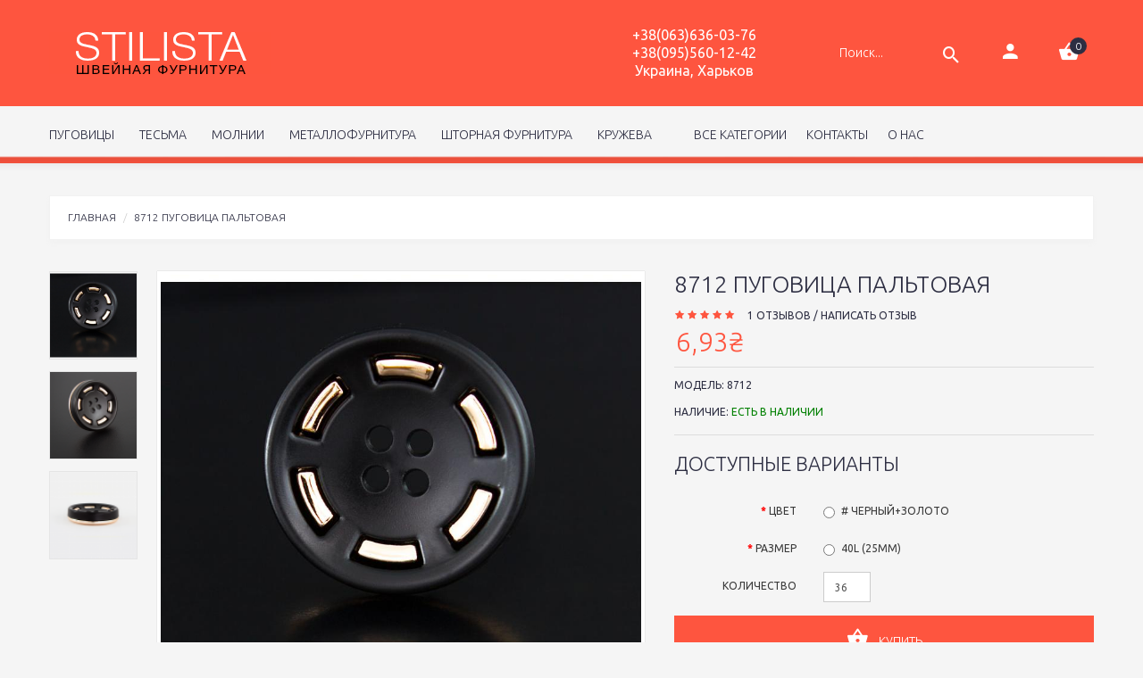

--- FILE ---
content_type: text/html; charset=utf-8
request_url: https://stilista.com.ua/8712
body_size: 19598
content:
<!DOCTYPE html>
<!--[if IE]><![endif]-->
<!--[if IE 8 ]><html dir="ltr" lang="ru" class="ie8"><![endif]-->
<!--[if IE 9 ]><html dir="ltr" lang="ru" class="ie9"><![endif]-->
<!--[if (gt IE 9)|!(IE)]><!-->
<html dir="ltr" lang="ru">
<!--<![endif]-->
<head>
<meta charset="UTF-8" />
<meta name="viewport" content="width=device-width, initial-scale=1">
<title>8712</title>
<base href="https://stilista.com.ua/" />
<meta name="description" content="Пуговицы - 8712. Пуговица женская на 4 удара, пластик с металлизированными под золото вставками.. Stilista | Швейная фурнитура" />
<meta name="keywords" content= "Пуговицы, 8712, купить пальтовую пуговицу. Купить Stilista | Швейная фурнитура" />
<meta http-equiv="X-UA-Compatible" content="IE=edge">
<link href="https://stilista.com.ua/image/catalog/favicon.png" rel="icon" />


<!-- * = * -->
<link href="https://stilista.com.ua/8712" rel="canonical" />
<!-- * = * -->


<script src="catalog/view/javascript/jquery/jquery-2.1.1.min.js" type="text/javascript"></script>
<link href="catalog/view/javascript/bootstrap/css/bootstrap.min.css" rel="stylesheet" media="screen" />
<script src="catalog/view/javascript/bootstrap/js/bootstrap.min.js" type="text/javascript"></script>
<link href="catalog/view/javascript/font-awesome/css/font-awesome.min.css" rel="stylesheet" type="text/css" />
<link href='//fonts.googleapis.com/css?family=Ubuntu:400,300,700' rel='stylesheet' type='text/css'>

<link rel="stylesheet"  href="catalog/view/theme/theme574/js/fancybox/jquery.fancybox.css" media="screen" />
<link href="catalog/view/javascript/jquery/owl-carousel/owl.carousel.css" rel="stylesheet">
<link href="catalog/view/theme/theme574/stylesheet/photoswipe.min.css" rel="stylesheet">
<link href="catalog/view/theme/theme574/stylesheet/magnificent.css" rel="stylesheet">
<link href="catalog/view/theme/theme574/stylesheet/material-design.css" rel="stylesheet">
<link href="catalog/view/theme/theme574/js/jquery.bxslider/jquery.bxslider.css" rel="stylesheet">
<link href="catalog/view/javascript/jquery/magnific/magnific-popup.css" type="text/css" rel="stylesheet" media="screen" />
<link href="catalog/view/javascript/jquery/datetimepicker/bootstrap-datetimepicker.min.css" type="text/css" rel="stylesheet" media="screen" />
<link href="catalog/view/theme/theme574/stylesheet/stylesheet.min.css" rel="stylesheet">

<script src="catalog/view/theme/theme574/js/common.js" type="text/javascript"></script>
<script src="catalog/view/theme/theme574/js/fancybox/jquery.fancybox.js"></script>
<!--Green Sock-->
<script src="catalog/view/theme/theme574/js/greensock/jquery.gsap.min.js" type="text/javascript"></script>
<script src="catalog/view/theme/theme574/js/greensock/TimelineMax.min.js" type="text/javascript"></script>
<script src="catalog/view/theme/theme574/js/greensock/TweenMax.min.js" type="text/javascript"></script>
<script src="catalog/view/theme/theme574/js/greensock/jquery.scrollmagic.min.js" type="text/javascript"></script>
<script src="catalog/view/javascript/jquery/owl-carousel/owl.carousel.min.js" type="text/javascript"></script>



<!--custom script-->
<script src="catalog/view/javascript/jquery/magnific/jquery.magnific-popup.min.js" type="text/javascript"></script>
<script src="catalog/view/javascript/jquery/datetimepicker/moment.js" type="text/javascript"></script>
<script src="catalog/view/javascript/jquery/datetimepicker/bootstrap-datetimepicker.min.js" type="text/javascript"></script>
<script src="catalog/view/theme/theme574/js/device.min.js" type="text/javascript"></script>
<!--[if lt IE 9]><div style='clear:both;height:59px;padding:0 15px 0 15px;position:relative;z-index:10000;text-align:center;'><a href="http://www.microsoft.com/windows/internet-explorer/default.aspx?ocid=ie6_countdown_bannercode"><img src="http://storage.ie6countdown.com/assets/100/images/banners/warning_bar_0000_us.jpg" border="0" height="42" width="820" alt="You are using an outdated browser. For a faster, safer browsing experience, upgrade for free today." /></a></div><![endif]-->

<script async src="https://www.googletagmanager.com/gtag/js?id=UA-109234727-1"></script>
<script>
  window.dataLayer = window.dataLayer || [];
  function gtag(){dataLayer.push(arguments);}
  gtag('js', new Date());

  gtag('config', 'UA-109234727-1');
</script>
</head>
<body class="product-product-69">
<p id="gl_path" class="hidden">theme574</p>
<!-- swipe menu -->
<div class="swipe">
    <div class="swipe-menu">
        <ul>

            <li><a href="https://stilista.com.ua/index.php?route=account/account" title="Личный кабинет"><i class="fa fa-user"></i><span>Личный кабинет</span></a></li>
                            <li><a href="https://stilista.com.ua/index.php?route=account/register"><i class="fa fa-user"></i> Регистрация</a></li>
                <li><a href="https://stilista.com.ua/index.php?route=account/login"><i class="fa fa-lock"></i>Авторизация</a></li>
                        <li><a href="https://stilista.com.ua/index.php?route=account/wishlist" id="wishlist-total2" title="Закладки (0)"><i
                        class="fa fa-heart"></i> <span>Закладки (0)</span></a>
            </li>
            <li><a href="https://stilista.com.ua/index.php?route=checkout/cart" title="Корзина"><i
                        class="fa fa-shopping-cart"></i> <span>Корзина</span></a></li>
            <li><a href="https://stilista.com.ua/index.php?route=checkout/checkout" title="Оформление заказа"><i class="fa fa-share"></i>
                    <span>Оформление заказа</span></a></li>
        </ul>
                    <ul class="foot">
                                                            <li><a href="https://stilista.com.ua/o-nas">O нас</a></li>
                                            <li><a href="https://stilista.com.ua/informaciya-o-dostavke">Информация о доставке</a></li>
                                            <li><a href="https://stilista.com.ua/politika-konfidencialnosti">Политика конфиденциальности</a></li>
                                                </ul>
                <ul class="foot foot-1">
            <li><a href="https://stilista.com.ua/index.php?route=information/contact">Связаться с нами</a></li>
            <li><a href="https://stilista.com.ua/index.php?route=account/return/insert">Возврат товара</a></li>
            <li><a href="https://stilista.com.ua/index.php?route=information/sitemap">Карта сайта</a></li>
        </ul>

        <ul class="foot foot-2">
            <li><a href="https://stilista.com.ua/index.php?route=product/manufacturer">Производители</a></li>
            <li><a href="https://stilista.com.ua/index.php?route=account/voucher">Подарочные сертификаты</a></li>
            <li><a href="https://stilista.com.ua/index.php?route=affiliate/account">Партнерская программа</a></li>
            <li><a href="https://stilista.com.ua/index.php?route=product/special">Акции</a></li>
        </ul>
        <ul class="foot foot-3">
            <li><a href="https://stilista.com.ua/index.php?route=account/order">История заказов</a></li>
            <li><a href="https://stilista.com.ua/index.php?route=account/newsletter">Рассылка</a></li>
        </ul>
    </div>
</div>
<div id="page">
<div class="shadow"></div>
<div class="toprow-1">
	<a class="swipe-control" href="#"><i class="fa fa-align-justify"></i></a>
</div>

<header class="header">
	<div class="container">
		<div id="logo" class="logo">
						<a href="https://stilista.com.ua/index.php?route=common/home"><img src="https://stilista.com.ua/image/catalog/logo_1111_HELV_1.png" title="Stilista | Швейная фурнитура" alt="Stilista | Швейная фурнитура" class="img-responsive" /></a>
					</div>

		<div class="pull-right">
		<div id="phones" class="phones">
                    <ul>
                        <li class="life">
                            <a href="tel:+380636360376">+38(063)636-03-76</a>
                        </li>
                        <li class="vodafone">
                            <a href="tel:+380955601242">+38(095)560-12-42</a>
                        </li>
                        <li class="adress_row">
                            <span>Украина, Харьков</span>
                        </li>
                    </ul>
                </div>


		<div class="box-cart">
<div id="cart" class="cart toggle-wrap">
	<button  data-loading-text="Загрузка..." class="toggle">
		<i class="material-design-shopping231"></i> 
		<strong>Корзина: </strong>
		<span id="cart-total">Товаров 0 (0,00₴)</span>
		<span id="cart-total2">0</span>	</button>
  <ul class="toggle_cont pull-right">
		<li>
	  <p class="text-center">Ваша корзина пуста!</p>
	</li>
	  </ul>
</div>
</div>

		<div class="button-account toggle-wrap">
			<span class="toggle material-design-user157"  type="button"></span>
			<div class="toggle_cont pull-right">
								<ul class="list-unstyled">
					<li><a href="https://stilista.com.ua/index.php?route=account/login">Авторизация</a></li>
					<li><a href="https://stilista.com.ua/index.php?route=account/register">Регистрация</a></li>
				</ul>
							</div>
		</div>

		<div id="search" class="search">
	<input type="text" name="search" value="" placeholder="Поиск..."  /><button type="button" class="button-search"><i class="material-design-search100"></i></button>
</div>
		</div>

	</div>


		<div class="container">
		<div id="menu-gadget" class="menu-gadget">
			<div id="menu-icon" class="menu-icon">Категории</div>
			<ul class="menu">
<li>
<a href="https://stilista.com.ua/knopki">Кнопки</a>
<ul>
<li>
<a href="https://stilista.com.ua/dzhinsovye-200">Джинсовые</a>
</li>
<li>
<a href="https://stilista.com.ua/prishivnye" class="parent">Пришивные</a><ul>
<li>
<a href="https://stilista.com.ua/metallicheskie-157">Металлические</a>
</li>
<li>
<a href="https://stilista.com.ua/plastikovye-158">Пластиковые</a>
</li>

</ul>

</li>
<li>
<a href="https://stilista.com.ua/probivnye" class="parent">Пробивные</a><ul>
<li>
<a href="https://stilista.com.ua/metallicheskie-154">Металлические</a>
</li>
<li>
<a href="https://stilista.com.ua/plastikovye">Пластиковые</a>
</li>

</ul>

</li>
<li>
<a href="https://stilista.com.ua/holnitenyzaklepki">Хольнитены/заклепки</a>
</li>

</ul>

</li>
<li>
<a href="https://stilista.com.ua/kruzhevo">Кружево</a>
<ul>
<li>
<a href="https://stilista.com.ua/gipyur">Гипюр</a>
</li>
<li>
<a href="https://stilista.com.ua/makrame">Макраме</a>
</li>
<li>
<a href="https://stilista.com.ua/proshva">Прошва</a>
</li>
<li>
<a href="https://stilista.com.ua/streychevoe">Стрейчевое</a>
</li>

</ul>

</li>
<li>
<a href="https://stilista.com.ua/lenty">Ленты</a>
<ul>
<li>
<a href="https://stilista.com.ua/atlasnye" class="parent">Атласные</a><ul>
<li>
<a href="https://stilista.com.ua/dvustoronnie">Двусторонние</a>
</li>
<li>
<a href="https://stilista.com.ua/odnostoronnie">Односторонние</a>
</li>
<li>
<a href="https://stilista.com.ua/s-lyureksom">С люрексом</a>
</li>

</ul>

</li>
<li>
<a href="https://stilista.com.ua/barhatnye">Бархатные</a>
</li>
<li>
<a href="https://stilista.com.ua/detskie-115">Детские</a>
</li>
<li>
<a href="https://stilista.com.ua/kipernye">Киперные</a>
</li>
<li>
<a href="https://stilista.com.ua/korsazhnye">Корсажные</a>
</li>
<li>
<a href="https://stilista.com.ua/lyureks">Люрекс</a>
</li>
<li>
<a href="https://stilista.com.ua/organza">Органза</a>
</li>
<li>
<a href="https://stilista.com.ua/repsovye">Репсовые</a>
</li>
<li>
<a href="https://stilista.com.ua/ukrainskaya">Украинская</a>
</li>

</ul>

</li>
<li>
<a href="https://stilista.com.ua/metallofurnitura">Металлофурнитура</a>
<ul>
<li>
<a href="https://stilista.com.ua/krabiki">Крабики </a>
</li>
<li>
<a href="https://stilista.com.ua/kryuchki" class="parent">Крючки</a><ul>
<li>
<a href="https://stilista.com.ua/bryuchnye">Брючные</a>
</li>
<li>
<a href="https://stilista.com.ua/metallicheskie">Металлические</a>
</li>
<li>
<a href="https://stilista.com.ua/obtyanutye">Обтянутые</a>
</li>
<li>
<a href="https://stilista.com.ua/shubnye-133">Шубные</a>
</li>

</ul>

</li>
<li>
<a href="https://stilista.com.ua/lyuversyblochki">Люверсы/блочки </a>
</li>
<li>
<a href="https://stilista.com.ua/nakonechniki">Наконечники</a>
</li>
<li>
<a href="https://stilista.com.ua/ukrasheniya">Украшения</a>
</li>
<li>
<a href="https://stilista.com.ua/fiksatory">Фиксаторы</a>
</li>
<li>
<a href="https://stilista.com.ua/cepi">Цепи</a>
</li>

</ul>

</li>
<li>
<a href="https://stilista.com.ua/molnii">Молнии</a>
<ul>
<li>
<a href="https://stilista.com.ua/aksessuary" class="parent">Аксессуары </a><ul>
<li>
<a href="https://stilista.com.ua/begunok">Бегунок</a>
</li>
<li>
<a href="https://stilista.com.ua/ogranichiteli">Ограничители</a>
</li>
<li>
<a href="https://stilista.com.ua/puller">Пуллер</a>
</li>

</ul>

</li>
<li>
<a href="https://stilista.com.ua/atlasnye-138">Атласные</a>
</li>
<li>
<a href="https://stilista.com.ua/bryuchnye-139">Брючные</a>
</li>
<li>
<a href="https://stilista.com.ua/vitye">Витые</a>
</li>
<li>
<a href="https://stilista.com.ua/dekorativnye">Декоративные</a>
</li>
<li>
<a href="https://stilista.com.ua/dzhinsovye">Джинсовые</a>
</li>
<li>
<a href="https://stilista.com.ua/metallicheskie-143">Металлические</a>
</li>
<li>
<a href="https://stilista.com.ua/potaynye-144" class="parent">Потайные</a><ul>
<li>
<a href="https://stilista.com.ua/kottonovye">Коттоновые</a>
</li>
<li>
<a href="https://stilista.com.ua/neylonovye">Нейлоновые</a>
</li>

</ul>

</li>
<li>
<a href="https://stilista.com.ua/traktornye">Тракторные</a>
</li>

</ul>

</li>
<li>
<a href="https://stilista.com.ua/pugovicy">Пуговицы</a>
<ul>
<li>
<a href="https://stilista.com.ua/bluzochnye-sorochechnye">Блузочные сорочечные</a>
</li>
<li>
<a href="https://stilista.com.ua/detskie">Детские</a>
</li>
<li>
<a href="https://stilista.com.ua/dlya-specodezhdy">Для спецодежды</a>
</li>
<li>
<a href="https://stilista.com.ua/zhenskie" class="parent">Женские</a><ul>
<li>
<a href="https://stilista.com.ua/na-nozhke">На ножке</a>
</li>
<li>
<a href="https://stilista.com.ua/na-polunozhke">На полуножке </a>
</li>
<li>
<a href="https://stilista.com.ua/na-udary">На удары</a>
</li>

</ul>

</li>
<li>
<a href="https://stilista.com.ua/italiya" class="parent">Италия</a><ul>
<li>
<a href="https://stilista.com.ua/na-nozhke-101">На ножке</a>
</li>
<li>
<a href="https://stilista.com.ua/na-polunozhke-102">На полуножке</a>
</li>
<li>
<a href="https://stilista.com.ua/na-udary-103">На удары</a>
</li>

</ul>

</li>
<li>
<a href="https://stilista.com.ua/kanatka">Канатка </a>
</li>
<li>
<a href="https://stilista.com.ua/metallicheskie-pugovicy" class="parent">Металлические пуговицы</a><ul>
<li>
<a href="https://stilista.com.ua/dzhinsovye-161">Джинсовые</a>
</li>
<li>
<a href="https://stilista.com.ua/na-nozhke-100">На ножке</a>
</li>
<li>
<a href="https://stilista.com.ua/na-udary-99">На удары</a>
</li>

</ul>

</li>
<li>
<a href="https://stilista.com.ua/muzhskie" class="parent">Мужские</a><ul>
<li>
<a href="https://stilista.com.ua/na-nozhke-97">На ножке</a>
</li>
<li>
<a href="https://stilista.com.ua/na-udary-96">На удары</a>
</li>

</ul>

</li>
<li>
<a href="https://stilista.com.ua/pod-metall" class="parent">Под металл</a><ul>
<li>
<a href="https://stilista.com.ua/na-nozhke-105">На ножке</a>
</li>
<li>
<a href="https://stilista.com.ua/na-polunozhke-106">На полуножке</a>
</li>
<li>
<a href="https://stilista.com.ua/na-udary-104">На удары</a>
</li>

</ul>

</li>
<li>
<a href="https://stilista.com.ua/potaynye">Потайные</a>
</li>
<li>
<a href="https://stilista.com.ua/shubnye">Шубные</a>
</li>
<li>
<a href="https://stilista.com.ua/eksklyuzivnye">Эксклюзивные</a>
</li>

</ul>

</li>
<li>
<a href="https://stilista.com.ua/specialnye-predlozheniya">Специальные предложения</a>

</li>

</ul>
		</div>
	</div>
	<div id="tm_menu" class="nav__primary">
		<div class="container">
			<ul class="menu">
            <li>
			<a href="https://stilista.com.ua/pugovicy/">Пуговицы</a>
			</li>
			<li>
			<a href="https://stilista.com.ua/tesma/">&nbsp;&nbsp;Тесьма</a>
			</li>
			<li>
			<a href="https://stilista.com.ua/molnii/">&nbsp;&nbsp;Молнии</a>
			</li>
			<li>
			<a href="https://stilista.com.ua/metallofurnitura/">&nbsp;&nbsp;Металлофурнитура</a>
			</li>
			<li>
			<a href="https://stilista.com.ua/shtornaya-furnitura/">&nbsp;&nbsp;Шторная фурнитура</a>
			</li>
			<li>
			<a href="https://stilista.com.ua/kruzhevo/">&nbsp;&nbsp;Кружева</a>
			</li>
			<li>
			<li>
			<a href="https://stilista.com.ua/sitemap">&nbsp;Все категории</a>
			</li>
			<li>
			<a href="https://stilista.com.ua/contact-us">Контакты</a>
			</li>
			<li>
			<a href="https://stilista.com.ua/o-nas">о нас</a>
			</li>
			</ul>
			<div class="clear"></div>
		</div>
	</div>
	
</header>
<div class="container">
	<ul class="breadcrumb">
					<li><a href="https://stilista.com.ua/index.php?route=common/home">Главная</a></li>
					<li><a href="https://stilista.com.ua/8712">8712 Пуговица пальтовая</a></li>
			</ul>

	<div class="row">
	
	
	<div id="content" class="col-sm-12 product_page">		<div class="row product-content-columns">

			<!-- Content left -->
			<div class="col-sm-5 col-lg-7 product_page-left">
				<!-- product image -->
                                				<div id="default_gallery" class="product-gallery">
															<div class="image-thumb">
						<ul id="image-additional">

														<li>
								<a href="#" data-image="https://stilista.com.ua/image/cache/catalog/women_4/8712_2-950x950.jpg">
                                                                    <img src="https://stilista.com.ua/image/cache/catalog/women_4/8712_2-950x950.jpg" alt="8712 Пуговица пальтовая_1"/>
								</a>
							</li>
																					<li>
								<a href="#" data-image="https://stilista.com.ua/image/cache/catalog/women_4/8712_1-800x800.png">
									<img src="https://stilista.com.ua/image/cache/catalog/women_4/8712_1-88x88.png" alt="8712 Пуговица пальтовая_2"/></a>
							</li>
														<li>
								<a href="#" data-image="https://stilista.com.ua/image/cache/catalog/women_4/8712_3-800x800.png">
									<img src="https://stilista.com.ua/image/cache/catalog/women_4/8712_3-88x88.png" alt="8712 Пуговица пальтовая_3"/></a>
							</li>
							
						</ul>
					</div>
										                                        					<div id="product-image" class="product-image">

						<div class="magnificent-wrap">
							<div class="magnificent" data-magnificent="product-image">
								<div class="polaroid">
									<div class="inner">
										<img src="https://stilista.com.ua/image/cache/catalog/women_4/8712_2-800x800.jpg" alt="8712 Пуговица пальтовая_1"/>
									</div>
								</div>
							</div>
						</div>

						<div class="magnificent-viewport-wrap">
							<div data-magnificent-viewport="product-image">
								<div class="inner">
									<img src="https://stilista.com.ua/image/cache/catalog/women_4/8712_2-800x800.jpg" alt="8712 Пуговица пальтовая_2"/>
								</div>
							</div>
						</div>

						<script class="source">
							$(function () {
								$('#product-image [data-magnificent]').magnificent({zoomWidth:'150%'});
							});
						</script>
					</div>
														</div>



								<script type="text/javascript">
					jQuery(document).ready(function(){
					var myPhotoSwipe = $("#gallery a").photoSwipe({ enableMouseWheel: false , enableKeyboard: false, captionAndToolbarAutoHideDelay:0 });
					});
				</script>
				<div id="full_gallery">
					<ul id="gallery">
						<li><a href="https://stilista.com.ua/image/cache/catalog/women_4/8712_2-800x800.jpg" data-something="something" data-another-thing="anotherthing"><img src="https://stilista.com.ua/image/cache/catalog/women_4/8712_2-800x800.jpg"
                title="<b>Notice</b>: Undefined variable: title_image in <b>/home/zaovgqav/public_html/catalog/view/theme/theme574/template/product/product.tpl</b> on line <b>100</b>8712 Пуговица пальтовая"

                alt="<b>Notice</b>: Undefined variable: alt_image in <b>/home/zaovgqav/public_html/catalog/view/theme/theme574/template/product/product.tpl</b> on line <b>102</b>8712 Пуговица пальтовая"
             /></a></li>												<li><a href="https://stilista.com.ua/image/cache/catalog/women_4/8712_1-800x800.png" data-something="something1" data-another-thing="anotherthing1"><img src="https://stilista.com.ua/image/cache/catalog/women_4/8712_1-800x800.png"
                alt="<b>Notice</b>: Undefined variable: alt_image in <b>/home/zaovgqav/public_html/catalog/view/theme/theme574/template/product/product.tpl</b> on line <b>106</b>8712 Пуговица пальтовая"
             /></a></li>
													<li><a href="https://stilista.com.ua/image/cache/catalog/women_4/8712_3-800x800.png" data-something="something1" data-another-thing="anotherthing1"><img src="https://stilista.com.ua/image/cache/catalog/women_4/8712_3-800x800.png"
                alt="<b>Notice</b>: Undefined variable: alt_image in <b>/home/zaovgqav/public_html/catalog/view/theme/theme574/template/product/product.tpl</b> on line <b>106</b>8712 Пуговица пальтовая"
             /></a></li>
												</ul>
				</div>
							</div>

			<!-- Content right -->
			<div class="col-sm-7 col-lg-5 product_page-right">
				<div class="general_info product-info">

					<h1 class="product-title">8712 Пуговица пальтовая</h1>


<!-- * = * -->
<!-- * = * -->



					<!-- Prodyuct rating status -->
					<div class="rating-section product-rating-status">
												<div class="rating">
																					<span class="fa fa-stack"><i class="fa fa-star active fa-stack-1x"></i></span>
																												<span class="fa fa-stack"><i class="fa fa-star active fa-stack-1x"></i></span>
																												<span class="fa fa-stack"><i class="fa fa-star active fa-stack-1x"></i></span>
																												<span class="fa fa-stack"><i class="fa fa-star active fa-stack-1x"></i></span>
																												<span class="fa fa-stack"><i class="fa fa-star active fa-stack-1x"></i></span>
																					&nbsp;
							&nbsp;
							<a onclick="document.getElementById('tab-review').scrollIntoView();">1 отзывов</a> / <a onclick="document.getElementById('tab-review').scrollIntoView();">Написать отзыв</a>
						</div>
											</div>

										<div class="price-section">
						<span class="price-new"></span>
												<span class="price-new"><span class='autocalc-product-price'>6,93₴</span></span>
																		<div class="reward-block">
																				</div>
					</div>
					
					<ul class="list-unstyled product-section">
												<li>Модель: <span>8712</span></li>
												<li>Наличие: <span class="green">Есть в наличии</span></li>
					</ul>
				</div>

				<div id="product">

					<!-- Product options -->
					<div class="product-options form-horizontal">
													<div class="h3">Доступные варианты</div>
																																<div class="form-group required">
										<label class="control-label col-sm-4">Цвет</label>
										<div id="input-option303" class="col-sm-8">
																							<div class="radio">
													<label>
													<input type="radio" name="option[303]" value="226" data-points="0" data-prefix="+" data-price="0.0000" />
													# Черный+золото																										</label>
												</div>
																					</div>
									</div>
																																																																																																								<div class="form-group required">
										<label class="control-label col-sm-4">Размер</label>
										<div id="input-option302" class="col-sm-8">
																							<div class="radio">
													<label>
													<input type="radio" name="option[302]" value="225" data-points="0" data-prefix="+" data-price="0.0000" />
													40L (25мм)																										</label>
												</div>
																					</div>
									</div>
																																																																																										</div>

					<!-- product reccurings -->
					<div class="product-reccurings">
											</div>

					<!-- Add to cart form -->
					<div class="form-group form-horizontal">
						<div class="form-group">
							<label class="control-label col-sm-4" for="input-quantity">Количество</label>
							<div class="col-sm-2">
								<input type="text" name="quantity" value="36" size="2" id="input-quantity" class="form-control" />
							</div>
						</div>

						<input type="hidden" name="product_id" value="69" />
						<button type="button" id="button-cart" data-loading-text="Загрузка..." class="btn product-btn-add"><i class="material-design-shopping231"></i> <span>Купить</span></button>
					</div>

					<ul class="product-buttons">
						<li><button type="button" class="btn product-btn" onclick="wishlist.add('69');"><i class="material-design-favorite22"></i> <span class="hidden-xs hidden-sm">В закладки</span></button></li>
						<li><button type="button" class="btn product-btn" onclick="compare.add('69');"><i class="material-design-shuffle24"></i> <span class="hidden-xs hidden-sm">В сравнение</span></button></li>
					</ul>

					
											<div class="alert alert-info"><i class="fa fa-info-circle"></i> Минимальное количество для заказа данного товара: 36</div>
									</div>

			</div>
		</div>



			<div class="clearfix"></div>
		</div>

				<!-- Product specifications -->
		<div id="tab-specification" class="product-spec product-section">
			<div class="product-section_title h3">Характеристики</div>
			<table class="table table-bordered">
						<tbody>
				<tr>
					<th colspan="2"><strong>Детали</strong></th>
				</tr>
			</tbody>
			<tbody>
								<tr>
				<td>Описание</td>
				<td>Пластик с металлизированными под золото вставками.</td>
				</tr>
							</tbody>
						</table>
		</div>
		
		<!-- Product reviews -->
				<div id="tab-review" class="product-reviews product-section">
			<div class="product-section_title h3">Отзывов (1)</div>
			<form class="form-horizontal">

				<!-- Reviews list -->
				<div id="review"></div>

				<!-- Review form -->
				<div class="review-form-title">
					<div class="product-section_title h3" id="reviews_form_title">Написать отзыв</div>
				</div>
				<div class="product-review-form" id="reviews_form">
											<div class="form-group required">
							<label class="control-label col-sm-3" for="input-name">Ваше имя:</label>
							<div class="col-sm-9">
								<input type="text" name="name" value="" id="input-name" class="form-control" />
							</div>
						</div>
						<div class="form-group required">
							<label class="control-label col-sm-3" for="input-review">Ваш отзыв:</label>
							<div class="col-sm-9">
								<textarea name="text" rows="5" id="input-review" class="form-control"></textarea>
								<div class="help-block"><span style="color: #FF0000;">Примечание:</span> HTML разметка не поддерживается! Используйте обычный текст.</div>
							</div>
						</div>
						<div class="form-group required">
							<label class="control-label col-sm-3">Оценка:</label>
							<div class="col-sm-9">
								&nbsp;&nbsp;&nbsp; Плохо&nbsp;
								<input type="radio" name="rating" value="1" />
								&nbsp;
								<input type="radio" name="rating" value="2" />
								&nbsp;
								<input type="radio" name="rating" value="3" />
								&nbsp;
								<input type="radio" name="rating" value="4" />
								&nbsp;
								<input type="radio" name="rating" value="5" />
								&nbsp;Хорошо							</div>
						</div>
						<div class="form-group required">
							<label class="control-label col-sm-3" for="input-captcha">Введите код, указанный на картинке:</label>
							<div class="col-sm-9" >
								<input type="text" name="captcha" value="" id="input-captcha" class="form-control" />
							</div>
						</div>
						<div class="form-group">
							<div class="col-sm-9 col-sm-offset-3">
								<img src="index.php?route=tool/captcha" alt="" id="captcha" />
								<div class="pull-right">
									<button type="button" id="button-review" data-loading-text="Загрузка..." class="btn btn-primary">Продолжить</button>
								</div>
							</div>

						</div>

									</div>
			</form>
		</div>
		                <!-- Related products -->
				<div class="related-products product-section">
			<div class="product-section_title h3">Возможно, Вас также заинтересуют:</div>
			<div class="related-slider">
				
				<div>
					<div class="product-thumb transition">
						<div class="image">
							<a class="lazy" style="padding-bottom: 100%"
								href="https://stilista.com.ua/9825">
							<img alt="9825 Пуговица шубная пальтовая_1"
								title="9825 Пуговица шубная пальтовая"
								class="img-responsive"
								data-src="https://stilista.com.ua/image/cache/catalog/women_4/9825_1-270x270.png"
								src="#"/>
							</a>
						</div>
						<div class="caption">
							<div class="name name-product"><a href="https://stilista.com.ua/9825">9825 Пуговица шубная пальтовая</a></div>
							<div class="description-small">54L Пуговица на ножке, металл с камнями......</div>

							<!-- price -->
															<p class="price">
																54,00₴																							</p>
													</div>
						<div class="cart-button">
							<button class="product-btn-add" type="button" onclick="cart.add('70');"><i class="material-design-shopping231"></i> <span class="hidden-sm">Купить</span></button>
							<div class="row">
							<button class="product-btn" type="button" data-toggle="tooltip" title="В закладки" onclick="wishlist.add('70');"><i class="material-design-favorite22"></i></button>
							<button class="product-btn" type="button" data-toggle="tooltip" title="В сравнение" onclick="compare.add('70');"><i class="material-design-shuffle24"></i></button>
							</div>
						</div>

						<div class="rating">
																								<span class="fa fa-stack"><i class="fa fa-star fa-stack-1x"></i></span>
																																<span class="fa fa-stack"><i class="fa fa-star fa-stack-1x"></i></span>
																																<span class="fa fa-stack"><i class="fa fa-star fa-stack-1x"></i></span>
																																<span class="fa fa-stack"><i class="fa fa-star fa-stack-1x"></i></span>
																																<span class="fa fa-stack"><i class="fa fa-star fa-stack-1x"></i></span>
																					</div>
						<div class="clear"></div>

					</div>
				</div>

				
				<div>
					<div class="product-thumb transition">
						<div class="image">
							<a class="lazy" style="padding-bottom: 100%"
								href="https://stilista.com.ua/9826">
							<img alt="9826 Пуговица шубная пальтовая_1"
								title="9826 Пуговица шубная пальтовая"
								class="img-responsive"
								data-src="https://stilista.com.ua/image/cache/catalog/women  leg/9826_1-270x270.png"
								src="#"/>
							</a>
						</div>
						<div class="caption">
							<div class="name name-product"><a href="https://stilista.com.ua/9826">9826 Пуговица шубная пальтовая</a></div>
							<div class="description-small">54L Пуговица на ножке, металл с камнями......</div>

							<!-- price -->
															<p class="price">
																54,00₴																							</p>
													</div>
						<div class="cart-button">
							<button class="product-btn-add" type="button" onclick="cart.add('71');"><i class="material-design-shopping231"></i> <span class="hidden-sm">Купить</span></button>
							<div class="row">
							<button class="product-btn" type="button" data-toggle="tooltip" title="В закладки" onclick="wishlist.add('71');"><i class="material-design-favorite22"></i></button>
							<button class="product-btn" type="button" data-toggle="tooltip" title="В сравнение" onclick="compare.add('71');"><i class="material-design-shuffle24"></i></button>
							</div>
						</div>

						<div class="rating">
																								<span class="fa fa-stack"><i class="fa fa-star active fa-stack-1x"></i></span>
																																<span class="fa fa-stack"><i class="fa fa-star active fa-stack-1x"></i></span>
																																<span class="fa fa-stack"><i class="fa fa-star active fa-stack-1x"></i></span>
																																<span class="fa fa-stack"><i class="fa fa-star active fa-stack-1x"></i></span>
																																<span class="fa fa-stack"><i class="fa fa-star active fa-stack-1x"></i></span>
																					</div>
						<div class="clear"></div>

					</div>
				</div>

				
				<div>
					<div class="product-thumb transition">
						<div class="image">
							<a class="lazy" style="padding-bottom: 100%"
								href="https://stilista.com.ua/8715">
							<img alt="8715 Пуговица костюмная_1"
								title="8715 Пуговица костюмная"
								class="img-responsive"
								data-src="https://stilista.com.ua/image/cache/catalog/women  leg/8715_1-270x270.png"
								src="#"/>
							</a>
						</div>
						<div class="caption">
							<div class="name name-product"><a href="https://stilista.com.ua/8715">8715 Пуговица костюмная</a></div>
							<div class="description-small">34L Пуговица на ножке с ободком под металл, пластик......</div>

							<!-- price -->
															<p class="price">
																5,27₴																							</p>
													</div>
						<div class="cart-button">
							<button class="product-btn-add" type="button" onclick="cart.add('72');"><i class="material-design-shopping231"></i> <span class="hidden-sm">Купить</span></button>
							<div class="row">
							<button class="product-btn" type="button" data-toggle="tooltip" title="В закладки" onclick="wishlist.add('72');"><i class="material-design-favorite22"></i></button>
							<button class="product-btn" type="button" data-toggle="tooltip" title="В сравнение" onclick="compare.add('72');"><i class="material-design-shuffle24"></i></button>
							</div>
						</div>

						<div class="rating">
																								<span class="fa fa-stack"><i class="fa fa-star fa-stack-1x"></i></span>
																																<span class="fa fa-stack"><i class="fa fa-star fa-stack-1x"></i></span>
																																<span class="fa fa-stack"><i class="fa fa-star fa-stack-1x"></i></span>
																																<span class="fa fa-stack"><i class="fa fa-star fa-stack-1x"></i></span>
																																<span class="fa fa-stack"><i class="fa fa-star fa-stack-1x"></i></span>
																					</div>
						<div class="clear"></div>

					</div>
				</div>

				
				<div>
					<div class="product-thumb transition">
						<div class="image">
							<a class="lazy" style="padding-bottom: 100%"
								href="https://stilista.com.ua/8714">
							<img alt="8714 Пуговица костюмная_1"
								title="8714 Пуговица костюмная"
								class="img-responsive"
								data-src="https://stilista.com.ua/image/cache/catalog/women  leg/8714_1-270x270.png"
								src="#"/>
							</a>
						</div>
						<div class="caption">
							<div class="name name-product"><a href="https://stilista.com.ua/8714">8714 Пуговица костюмная</a></div>
							<div class="description-small">34L Пуговица на ножке со вставкой под металл, пластик......</div>

							<!-- price -->
															<p class="price">
																4,59₴																							</p>
													</div>
						<div class="cart-button">
							<button class="product-btn-add" type="button" onclick="cart.add('73');"><i class="material-design-shopping231"></i> <span class="hidden-sm">Купить</span></button>
							<div class="row">
							<button class="product-btn" type="button" data-toggle="tooltip" title="В закладки" onclick="wishlist.add('73');"><i class="material-design-favorite22"></i></button>
							<button class="product-btn" type="button" data-toggle="tooltip" title="В сравнение" onclick="compare.add('73');"><i class="material-design-shuffle24"></i></button>
							</div>
						</div>

						<div class="rating">
																								<span class="fa fa-stack"><i class="fa fa-star fa-stack-1x"></i></span>
																																<span class="fa fa-stack"><i class="fa fa-star fa-stack-1x"></i></span>
																																<span class="fa fa-stack"><i class="fa fa-star fa-stack-1x"></i></span>
																																<span class="fa fa-stack"><i class="fa fa-star fa-stack-1x"></i></span>
																																<span class="fa fa-stack"><i class="fa fa-star fa-stack-1x"></i></span>
																					</div>
						<div class="clear"></div>

					</div>
				</div>

				
				<div>
					<div class="product-thumb transition">
						<div class="image">
							<a class="lazy" style="padding-bottom: 100%"
								href="https://stilista.com.ua/8710">
							<img alt="8710 Пуговица костюмная_1"
								title="8710 Пуговица костюмная"
								class="img-responsive"
								data-src="https://stilista.com.ua/image/cache/catalog/women  leg/8710_1-270x270.png"
								src="#"/>
							</a>
						</div>
						<div class="caption">
							<div class="name name-product"><a href="https://stilista.com.ua/8710">8710 Пуговица костюмная</a></div>
							<div class="description-small">34L Пуговица костюмная на ножке, пластик......</div>

							<!-- price -->
															<p class="price">
																3,11₴																							</p>
													</div>
						<div class="cart-button">
							<button class="product-btn-add" type="button" onclick="cart.add('74');"><i class="material-design-shopping231"></i> <span class="hidden-sm">Купить</span></button>
							<div class="row">
							<button class="product-btn" type="button" data-toggle="tooltip" title="В закладки" onclick="wishlist.add('74');"><i class="material-design-favorite22"></i></button>
							<button class="product-btn" type="button" data-toggle="tooltip" title="В сравнение" onclick="compare.add('74');"><i class="material-design-shuffle24"></i></button>
							</div>
						</div>

						<div class="rating">
																								<span class="fa fa-stack"><i class="fa fa-star fa-stack-1x"></i></span>
																																<span class="fa fa-stack"><i class="fa fa-star fa-stack-1x"></i></span>
																																<span class="fa fa-stack"><i class="fa fa-star fa-stack-1x"></i></span>
																																<span class="fa fa-stack"><i class="fa fa-star fa-stack-1x"></i></span>
																																<span class="fa fa-stack"><i class="fa fa-star fa-stack-1x"></i></span>
																					</div>
						<div class="clear"></div>

					</div>
				</div>

				
				<div>
					<div class="product-thumb transition">
						<div class="image">
							<a class="lazy" style="padding-bottom: 100%"
								href="https://stilista.com.ua/10058">
							<img alt="10058 костюмная металлическая_1"
								title="10058 костюмная металлическая"
								class="img-responsive"
								data-src="https://stilista.com.ua/image/cache/catalog/man_leg/10058_1-270x270.png"
								src="#"/>
							</a>
						</div>
						<div class="caption">
							<div class="name name-product"><a href="https://stilista.com.ua/10058">10058 костюмная металлическая</a></div>
							<div class="description-small">32L / 24L.&nbsp; Пуговица на ножке, металл. Италия......</div>

							<!-- price -->
															<p class="price">
																16,83₴																							</p>
													</div>
						<div class="cart-button">
							<button class="product-btn-add" type="button" onclick="cart.add('80');"><i class="material-design-shopping231"></i> <span class="hidden-sm">Купить</span></button>
							<div class="row">
							<button class="product-btn" type="button" data-toggle="tooltip" title="В закладки" onclick="wishlist.add('80');"><i class="material-design-favorite22"></i></button>
							<button class="product-btn" type="button" data-toggle="tooltip" title="В сравнение" onclick="compare.add('80');"><i class="material-design-shuffle24"></i></button>
							</div>
						</div>

						<div class="rating">
																								<span class="fa fa-stack"><i class="fa fa-star active fa-stack-1x"></i></span>
																																<span class="fa fa-stack"><i class="fa fa-star active fa-stack-1x"></i></span>
																																<span class="fa fa-stack"><i class="fa fa-star active fa-stack-1x"></i></span>
																																<span class="fa fa-stack"><i class="fa fa-star active fa-stack-1x"></i></span>
																																<span class="fa fa-stack"><i class="fa fa-star active fa-stack-1x"></i></span>
																					</div>
						<div class="clear"></div>

					</div>
				</div>

				
				<div>
					<div class="product-thumb transition">
						<div class="image">
							<a class="lazy" style="padding-bottom: 100%"
								href="https://stilista.com.ua/7037">
							<img alt="7037 Пуговица клубная металлическая_1"
								title="7037 Пуговица клубная металлическая"
								class="img-responsive"
								data-src="https://stilista.com.ua/image/cache/catalog/women  leg/7037_1-270x270.png"
								src="#"/>
							</a>
						</div>
						<div class="caption">
							<div class="name name-product"><a href="https://stilista.com.ua/7037">7037 Пуговица клубная металлическая</a></div>
							<div class="description-small">40L Пуговица пальтовая на ножке, металл......</div>

							<!-- price -->
															<p class="price">
																6,80₴																							</p>
													</div>
						<div class="cart-button">
							<button class="product-btn-add" type="button" onclick="cart.add('83');"><i class="material-design-shopping231"></i> <span class="hidden-sm">Купить</span></button>
							<div class="row">
							<button class="product-btn" type="button" data-toggle="tooltip" title="В закладки" onclick="wishlist.add('83');"><i class="material-design-favorite22"></i></button>
							<button class="product-btn" type="button" data-toggle="tooltip" title="В сравнение" onclick="compare.add('83');"><i class="material-design-shuffle24"></i></button>
							</div>
						</div>

						<div class="rating">
																								<span class="fa fa-stack"><i class="fa fa-star fa-stack-1x"></i></span>
																																<span class="fa fa-stack"><i class="fa fa-star fa-stack-1x"></i></span>
																																<span class="fa fa-stack"><i class="fa fa-star fa-stack-1x"></i></span>
																																<span class="fa fa-stack"><i class="fa fa-star fa-stack-1x"></i></span>
																																<span class="fa fa-stack"><i class="fa fa-star fa-stack-1x"></i></span>
																					</div>
						<div class="clear"></div>

					</div>
				</div>

				
				<div>
					<div class="product-thumb transition">
						<div class="image">
							<a class="lazy" style="padding-bottom: 100%"
								href="https://stilista.com.ua/8706">
							<img alt="8706 Пуговица костюмная_1"
								title="8706 Пуговица костюмная"
								class="img-responsive"
								data-src="https://stilista.com.ua/image/cache/catalog/women  leg/8706_11-270x270.png"
								src="#"/>
							</a>
						</div>
						<div class="caption">
							<div class="name name-product"><a href="https://stilista.com.ua/8706">8706 Пуговица костюмная</a></div>
							<div class="description-small">34L Пуговица костюмная на ножке, пластик......</div>

							<!-- price -->
															<p class="price">
																2,43₴																							</p>
													</div>
						<div class="cart-button">
							<button class="product-btn-add" type="button" onclick="cart.add('88');"><i class="material-design-shopping231"></i> <span class="hidden-sm">Купить</span></button>
							<div class="row">
							<button class="product-btn" type="button" data-toggle="tooltip" title="В закладки" onclick="wishlist.add('88');"><i class="material-design-favorite22"></i></button>
							<button class="product-btn" type="button" data-toggle="tooltip" title="В сравнение" onclick="compare.add('88');"><i class="material-design-shuffle24"></i></button>
							</div>
						</div>

						<div class="rating">
																								<span class="fa fa-stack"><i class="fa fa-star fa-stack-1x"></i></span>
																																<span class="fa fa-stack"><i class="fa fa-star fa-stack-1x"></i></span>
																																<span class="fa fa-stack"><i class="fa fa-star fa-stack-1x"></i></span>
																																<span class="fa fa-stack"><i class="fa fa-star fa-stack-1x"></i></span>
																																<span class="fa fa-stack"><i class="fa fa-star fa-stack-1x"></i></span>
																					</div>
						<div class="clear"></div>

					</div>
				</div>

				
				<div>
					<div class="product-thumb transition">
						<div class="image">
							<a class="lazy" style="padding-bottom: 100%"
								href="https://stilista.com.ua/2827">
							<img alt="2827 Пуговица пальтовая костюмная_1"
								title="2827 Пуговица пальтовая костюмная"
								class="img-responsive"
								data-src="https://stilista.com.ua/image/cache/catalog/man_4/2827_beige_1-270x270.png"
								src="#"/>
							</a>
						</div>
						<div class="caption">
							<div class="name name-product"><a href="https://stilista.com.ua/2827">2827 Пуговица пальтовая костюмная</a></div>
							<div class="description-small">44L/ 40L/ 36L/ 32L/ 28L/ 24L Пуговица пальтовая костюмная, пла...</div>

							<!-- price -->
															<p class="price">
																2,66₴																							</p>
													</div>
						<div class="cart-button">
							<button class="product-btn-add" type="button" onclick="cart.add('90');"><i class="material-design-shopping231"></i> <span class="hidden-sm">Купить</span></button>
							<div class="row">
							<button class="product-btn" type="button" data-toggle="tooltip" title="В закладки" onclick="wishlist.add('90');"><i class="material-design-favorite22"></i></button>
							<button class="product-btn" type="button" data-toggle="tooltip" title="В сравнение" onclick="compare.add('90');"><i class="material-design-shuffle24"></i></button>
							</div>
						</div>

						<div class="rating">
																								<span class="fa fa-stack"><i class="fa fa-star fa-stack-1x"></i></span>
																																<span class="fa fa-stack"><i class="fa fa-star fa-stack-1x"></i></span>
																																<span class="fa fa-stack"><i class="fa fa-star fa-stack-1x"></i></span>
																																<span class="fa fa-stack"><i class="fa fa-star fa-stack-1x"></i></span>
																																<span class="fa fa-stack"><i class="fa fa-star fa-stack-1x"></i></span>
																					</div>
						<div class="clear"></div>

					</div>
				</div>

				
				<div>
					<div class="product-thumb transition">
						<div class="image">
							<a class="lazy" style="padding-bottom: 100%"
								href="https://stilista.com.ua/2833">
							<img alt="2833 Пуговица пальтовая костюмная_1"
								title="2833 Пуговица пальтовая костюмная"
								class="img-responsive"
								data-src="https://stilista.com.ua/image/cache/catalog/man_4/2833_black_1-270x270.png"
								src="#"/>
							</a>
						</div>
						<div class="caption">
							<div class="name name-product"><a href="https://stilista.com.ua/2833">2833 Пуговица пальтовая костюмная</a></div>
							<div class="description-small">44L / 40L / 32L / 24L.&nbsp; Пуговица пальтовая костюмная, пла...</div>

							<!-- price -->
															<p class="price">
																1,53₴																							</p>
													</div>
						<div class="cart-button">
							<button class="product-btn-add" type="button" onclick="cart.add('91');"><i class="material-design-shopping231"></i> <span class="hidden-sm">Купить</span></button>
							<div class="row">
							<button class="product-btn" type="button" data-toggle="tooltip" title="В закладки" onclick="wishlist.add('91');"><i class="material-design-favorite22"></i></button>
							<button class="product-btn" type="button" data-toggle="tooltip" title="В сравнение" onclick="compare.add('91');"><i class="material-design-shuffle24"></i></button>
							</div>
						</div>

						<div class="rating">
																								<span class="fa fa-stack"><i class="fa fa-star fa-stack-1x"></i></span>
																																<span class="fa fa-stack"><i class="fa fa-star fa-stack-1x"></i></span>
																																<span class="fa fa-stack"><i class="fa fa-star fa-stack-1x"></i></span>
																																<span class="fa fa-stack"><i class="fa fa-star fa-stack-1x"></i></span>
																																<span class="fa fa-stack"><i class="fa fa-star fa-stack-1x"></i></span>
																					</div>
						<div class="clear"></div>

					</div>
				</div>

							</div>
		</div>
				<!-- Related products -->
		
		<!-- Product comments -->
		<!-- <div class="product-comments product-section">
			<h3 class="product-section_title">Comments</h3>
		    <div id="disqus_thread"></div>
		    <script type="text/javascript">
		        /* * * CONFIGURATION VARIABLES: EDIT BEFORE PASTING INTO YOUR WEBPAGE * * */
		        var disqus_shortname = 'thtest123'; // required: replace example with your forum shortname

		        /* * * DON'T EDIT BELOW THIS LINE * * */
		        (function() {
		            var dsq = document.createElement('script'); dsq.type = 'text/javascript'; dsq.async = true;
		            dsq.src = '//' + disqus_shortname + '.disqus.com/embed.js';
		            (document.getElementsByTagName('head')[0] || document.getElementsByTagName('body')[0]).appendChild(dsq);
		        })();
		    </script>
		    <noscript>Please enable JavaScript to view the <a href="http://disqus.com/?ref_noscript">comments powered by Disqus.</a></noscript>
    		</div> -->

		</div>
	</div>
</div>

<script>
		document.getElementById('input-quantity').onkeypress = function(e) {

  e = e || event;

  if (e.ctrlKey || e.altKey || e.metaKey) return;

  var chr = getChar(e);

  if (chr == null) return;

  if (chr < '0' || chr > '9') {
    return false;
  }

}

function getChar(event) {
  if (event.which == null) {
    if (event.keyCode < 32) return null;
    return String.fromCharCode(event.keyCode) // IE
  }

  if (event.which!=0 && event.charCode!=0) {
    if (event.which < 32) return null;
    return String.fromCharCode(event.which)
  }

  return null;
}
	jQuery('#reviews_form_title').addClass('close-tab');
	jQuery('#reviews_form_title').on("click", function(){
	if (jQuery(this).hasClass('close-tab')) { jQuery(this).removeClass('close').parents('#tab-review').find('#reviews_form').slideToggle(); }
		else {
		jQuery(this).addClass('close-tab').parents('#tab-review').find('#reviews_form').slideToggle();
	}
	})
</script>

<script type="text/javascript"><!--
	$('select[name=\'recurring_id\'], input[name="quantity"]').change(function(){
		$.ajax({
			url: 'index.php?route=product/product/getRecurringDescription',
			type: 'post',
			data: $('input[name=\'product_id\'], input[name=\'quantity\'], select[name=\'recurring_id\']'),
			dataType: 'json',
			beforeSend: function() {
				$('#recurring-description').html('');
			},
			success: function(json) {
				$('.alert, .text-danger').remove();

				if (json['success']) {
					$('#recurring-description').html(json['success']);
				}
			}
		});
	});
	//-->
</script>

<script type="text/javascript"><!--
	$('#button-cart').on('click', function() {
        // << Related Options / Связанные опции
	
        // >> Related Options / Связанные опции
		$.ajax({
			url: 'index.php?route=checkout/cart/add',
			type: 'post',
			data: $('#product input[type=\'text\'], #product input[type=\'hidden\'], #product input[type=\'radio\']:checked, #product input[type=\'checkbox\']:checked, #product select, #product textarea'),
			dataType: 'json',
			beforeSend: function() {
				$('#button-cart').button('loading');
			},
			complete: function() {
				$('#button-cart').button('reset');
			},
			success: function(json) {
				$('.alert, .text-danger').remove();
				$('.form-group').removeClass('has-error');

				if (json['error']) {
					if (json['error']['option']) {
						for (i in json['error']['option']) {
							var element = $('#input-option' + i.replace('_', '-'));

							if (element.parent().hasClass('input-group')) {
								element.parent().after('<div class="text-danger">' + json['error']['option'][i] + '</div>');
							} else {
								element.after('<div class="text-danger">' + json['error']['option'][i] + '</div>');
							}
						}
					}

					if (json['error']['recurring']) {
						$('select[name=\'recurring_id\']').after('<div class="text-danger">' + json['error']['recurring'] + '</div>');
					}

					// Highlight any found errors
					$('.text-danger').parent().addClass('has-error');
				}

				if (json['success']) {
					$('.breadcrumb').after('<div class="alert alert-success">' + json['success'] + '<button type="button" class="close" data-dismiss="alert">&times;</button></div>');



					<!--$('html, body').animate({ scrollTop: 0 }, 'slow');-->

					$('#cart').load('index.php?route=common/cart/info #cart');
					setTimeout(function() {$('.alert').fadeOut(1000)},3000)
				}
			}
		});
	});
	//-->
</script>

<script type="text/javascript"><!--
	$('.date').datetimepicker({
		pickTime: false
	});

	$('.datetime').datetimepicker({
		pickDate: true,
		pickTime: true
	});

	$('.time').datetimepicker({
		pickDate: false
	});

	$('button[id^=\'button-upload\']').on('click', function() {
		var node = this;

		$('#form-upload').remove();

		$('body').prepend('<form enctype="multipart/form-data" id="form-upload" style="display: none;"><input type="file" name="file" /></form>');

		$('#form-upload input[name=\'file\']').trigger('click');

		$('#form-upload input[name=\'file\']').on('change', function() {
			$.ajax({
				url: 'index.php?route=tool/upload',
				type: 'post',
				dataType: 'json',
				data: new FormData($(this).parent()[0]),
				cache: false,
				contentType: false,
				processData: false,
				beforeSend: function() {
					$(node).button('loading');
				},
				complete: function() {
					$(node).button('reset');
				},
				success: function(json) {
					$('.text-danger').remove();

					if (json['error']) {
						$(node).parent().find('input').after('<div class="text-danger">' + json['error'] + '</div>');
					}

					if (json['success']) {
						alert(json['success']);

						$(node).parent().find('input').attr('value', json['code']);
					}
				},
				error: function(xhr, ajaxOptions, thrownError) {
					alert(thrownError + "\r\n" + xhr.statusText + "\r\n" + xhr.responseText);
				}
			});
		});
	});
	//-->
</script>

<script type="text/javascript"><!--
	$('#review').delegate('.pagination a', 'click', function(e) {
		e.preventDefault();

		$('#review').fadeOut('slow');

		$('#review').load(this.href);

		$('#review').fadeIn('slow');
	});

	$('#review').load('index.php?route=product/product/review&product_id=69');

	$('#button-review').on('click', function() {
		$.ajax({
			url: 'index.php?route=product/product/write&product_id=69',
			type: 'post',
			dataType: 'json',
			data: 'name=' + encodeURIComponent($('input[name=\'name\']').val()) + '&text=' + encodeURIComponent($('textarea[name=\'text\']').val()) + '&rating=' + encodeURIComponent($('input[name=\'rating\']:checked').val() ? $('input[name=\'rating\']:checked').val() : '') + '&captcha=' + encodeURIComponent($('input[name=\'captcha\']').val()),
			beforeSend: function() {
				$('#button-review').button('loading');
			},
			complete: function() {
				$('#button-review').button('reset');
				$('#captcha').attr('src', 'index.php?route=tool/captcha#'+new Date().getTime());
				$('input[name=\'captcha\']').val('');
			},
			success: function(json) {
				$('.alert-success, .alert-danger').remove();

				if (json['error']) {
					$('#review').after('<div class="alert alert-danger"><i class="fa fa-exclamation-circle"></i> ' + json['error'] + '</div>');
				}

				if (json['success']) {
					$('#review').after('<div class="alert alert-success"><i class="fa fa-check-circle"></i> ' + json['success'] + '</div>');

					$('input[name=\'name\']').val('');
					$('textarea[name=\'text\']').val('');
					$('input[name=\'rating\']:checked').prop('checked', false);
					$('input[name=\'captcha\']').val('');
				}
			}
		});
	});

	$(document).ready(function() {
		$('.thumbnails').magnificPopup({
			type:'image',
			delegate: 'a',
			gallery: {
				enabled:true
			}
		});
	});
	//-->
</script>

<script type="text/javascript">
    /* * * CONFIGURATION VARIABLES: EDIT BEFORE PASTING INTO YOUR WEBPAGE * * */
    var disqus_shortname = 'thtest123'; // required: replace example with your forum shortname

    /* * * DON'T EDIT BELOW THIS LINE * * */
    (function () {
        var s = document.createElement('script'); s.async = true;
        s.type = 'text/javascript';
        s.src = '//' + disqus_shortname + '.disqus.com/count.js';
        (document.getElementsByTagName('HEAD')[0] || document.getElementsByTagName('BODY')[0]).appendChild(s);
    }());
</script>


<script type="text/javascript"><!--
function price_format(price)
{
    c = 2;
    d = ','; // decimal separator
    t = ''; // thousands separator
    s_left = '';
    s_right = '₴';
    n = price * 45.00000000;
    i = parseInt(n = Math.abs(n).toFixed(c)) + '';
    j = ((j = i.length) > 3) ? j % 3 : 0;
    price_text = s_left + (j ? i.substr(0, j) + t : '') + i.substr(j).replace(/(\d{3})(?=\d)/g, "$1" + t) + (c ? d + Math.abs(n - i).toFixed(c).slice(2) : '') + s_right;

    
    return price_text;
}

function calculate_tax(price)
{
        return price;
}

function process_discounts(price, quantity)
{
        return price;
}


animate_delay = 20;

main_price_final = calculate_tax(0.1540);
main_price_start = calculate_tax(0.1540);
main_step = 0;
main_timeout_id = 0;

function animateMainPrice_callback() {
    main_price_start += main_step;

    if ((main_step > 0) && (main_price_start > main_price_final)){
        main_price_start = main_price_final;
    } else if ((main_step < 0) && (main_price_start < main_price_final)) {
        main_price_start = main_price_final;
    } else if (main_step == 0) {
        main_price_start = main_price_final;
    }

    $('.autocalc-product-price').html( price_format(main_price_start) );

    if (main_price_start != main_price_final) {
        main_timeout_id = setTimeout(animateMainPrice_callback, animate_delay);
    }
}

function animateMainPrice(price) {
    main_price_start = main_price_final;
    main_price_final = price;
    main_step = (main_price_final - main_price_start) / 10;

    clearTimeout(main_timeout_id);
    main_timeout_id = setTimeout(animateMainPrice_callback, animate_delay);
}




function recalculateprice()
{
    var main_price = 0.154;
    var input_quantity = Number($('input[name="quantity"]#input-quantity').val());
    var special = 0;
    var tax = 0;

    if (isNaN(input_quantity)) input_quantity = 1;

        main_price = process_discounts(main_price, input_quantity);
    tax = process_discounts(tax, input_quantity);


    var option_price = 0;

        var main_price_ro = main_price;
    $('#product input:checked,#product option:selected').each(function() {
      if ($(this).data('prefix') == '=') {
        option_price += Number($(this).data('price'));
        main_price = 0;
        special = 0;
      }
    });
    console.log(main_price);
    $('#product input:checked,#product option:selected').each(function() {
      if ($(this).data('prefix') == '+') {
        option_price += Number($(this).data('price'));
      }
      if ($(this).data('prefix') == '-') {
        option_price -= Number($(this).data('price'));
      }
      if ($(this).data('prefix') == 'u') {
        pcnt = 1.0 + (Number($(this).data('price')) / 100.0);
        option_price *= pcnt;
        main_price *= pcnt;
        special *= pcnt;
      }
      if ($(this).data('prefix') == 'd') {
        pcnt = 1.0 - (Number($(this).data('price')) / 100.0);
        option_price *= pcnt;
        main_price *= pcnt;
        special *= pcnt;
      }
      if ($(this).data('prefix') == '*') {
        option_price *= Number($(this).data('price'));
        main_price *= Number($(this).data('price'));
        special *= Number($(this).data('price'));
      }
      if ($(this).data('prefix') == '/') {
        option_price /= Number($(this).data('price'));
        main_price /= Number($(this).data('price'));
        special /= Number($(this).data('price'));
      }
    });
	
    special += option_price;
    main_price += option_price;
	
//	console.log(option_price);
	
    // related_options


		var jsroprice = false;

    	
	console.log(ro_array, main_price,options_vals,jsroprice);

          tax = main_price;
        // Process TAX.
    main_price = calculate_tax(main_price);
    special = calculate_tax(special);

        main_price *= input_quantity;
    special *= input_quantity;
    tax *= input_quantity;
    


    // Display Main Price
    animateMainPrice(main_price);

    }

$(document).ready(function() {
    $('#product input[type="checkbox"]').bind('change', function() { recalculateprice(); });
    $('#product input[type="radio"]').bind('change', function() { recalculateprice(); });
    $('#product select').bind('change', function() { recalculateprice(); });

    $quantity = $('#product input[name="quantity"]');
    $quantity.data('val', $quantity.val());
    (function() {
        if ($quantity.val() != $quantity.data('val')){
            $quantity.data('val',$quantity.val());
            recalculateprice();
        }
        setTimeout(arguments.callee, 250);
    })();

});

//--></script>

<!-- Related Options / Связанные опции << -->

			<script type="text/javascript">

				
				// << Product Image Option DropDown compatibility
				function ro_piodd_set_value(product_option_id, value) {

					var radio_elems = $('input[type=radio][name="'+option_prefix+'['+product_option_id+']"]');
					if (radio_elems.length) {
						var piodd_option_div = radio_elems.closest('div[id^=option-]').find('[id^=image-option]');
						if (piodd_option_div.length) {

							piodd_option_div.find('a.dd-option').removeClass('dd-option-selected');
							piodd_option_div.find('input.dd-selected-value').val(value);
							if (value) {
								var piodd_selected_a = piodd_option_div.find('input.dd-option-value[value='+value+']').parent().addClass('dd-option-selected');
								piodd_option_div.find('a.dd-selected').html('');
								piodd_option_div.find('a.dd-selected').append( piodd_selected_a.find('img').clone().removeClass('dd-option-image').addClass('dd-selected-image') );
								piodd_option_div.find('a.dd-selected').append( piodd_selected_a.find('label').clone().removeClass('dd-option-text').addClass('dd-selected-text') );
							} else {
								if (ro_piodd_select_texts[product_option_id]) {
									piodd_option_div.find('a.dd-selected').html(ro_piodd_select_texts[product_option_id]);
								}
							}
						}
					}

				}
				// >> Product Image Option DropDown compatibility


				function clear_options() {

					// << Product Image Option DropDown compatibility
					options = $('input[type=radio][name^="'+option_prefix+'"]:checked');
					for (i=0;i<options.length;i++) {

						var product_option_id = ro_get_product_option_id_from_name($(options[i]).attr('name'));
						ro_piodd_set_value(product_option_id, '');
					}
					// >> Product Image Option DropDown compatibility

					$('input[type=radio][name^="'+option_prefix+'"]').attr('checked', false);

					$('select[name^="'+option_prefix+'"]').val('');

					$('textarea[name^="'+option_prefix+'"]').val('')

					$('input[type=text][name^="'+option_prefix+'"]').val('');

					$('input[type=checkbox][name^="'+option_prefix+'"]').attr('checked', false);

					$('input[type=hidden][name^="'+option_prefix+'"]').val('')

					options_values_access();
					set_block_options();
					set_journal2_options();

					$('#input-quantity').trigger('change');

					
					return false;
				}

				// Product Block Option & Product Color Option compatibility
				function set_block_options() {
					if (use_block_options) {

						// Product Block Option & Product Color Option text clear
						$('.option span[id^="option-text-"]').html('');

						$('select[name^="'+option_prefix+'["]').find('option').each( function () {
							var poid = ro_get_product_option_id_from_name($(this).parent().attr('name'));
							//$(this).parent().attr('name').substr(7, $(this).parent().attr('name').length-8);

							// Product Block Option
							// выключаем все блоки для SELECT
							$('a[id^="block-"][option-text-id$="-'+poid+'"]').removeClass('block-active');
							if ($(this).parent().val()) {
								$('a[id^="block-"][option-text-id$="-'+poid+'"][option-value="'+$(this).parent().val()+'"]').addClass('block-active').click();
							}

							// Product Color Option
							$('a[id^="color-"][option-text-id$="-'+poid+'"]').removeClass('color-active');
							if ($(this).parent().val()) {
								$('a[id^="color-"][option-text-id$="-'+poid+'"][optval="'+$(this).parent().val()+'"]').addClass('color-active').click();
							}

						});

						// block options use RADIOs for images
						$('input[type=radio][name^="'+option_prefix+'["]').each( function () {
							var poid = ro_get_product_option_id_from_name($(this).attr('name'));
							//$(this).attr('name').substr(7, $(this).attr('name').length-8);

							// Product Block Option
							// выключаем только текущий блок для RADIO
							$('a[id^="block-"][option-text-id$="-'+poid+'"][option-value="'+$(this).val()+'"]').removeClass('block-active');
							if ($(this).is(':checked')) {
								$('a[id^="block-"][option-text-id$="-'+poid+'"][option-value="'+$(this).val()+'"]').addClass('block-active').click();
							}

							// Product Color Option
							$('a[id^="color-"][option-text-id$="-'+poid+'"][optval="'+$(this).val()+'"]').removeClass('color-active');
							if ($(this).is(':checked')) {
								$('a[id^="color-"][option-text-id$="-'+poid+'"][optval="'+$(this).val()+'"]').addClass('color-active').click();

							}

						});

					}

				}

			</script>



			
					<style>
						.ro_option_disabled { color: #e1e1e1; }
					</style>

					
					<script type="text/javascript">

					var hide_inaccessible = false;
					var ro_settings = null;
					var options_types = [];
					var variant_product_options = [];
					var ro_step_by_step = false;
					var auto_select_last = false;
					var use_block_options = ($('a[id^=block-option][option-value]').length || $('a[id^=block-image-option][option-value]').length || $('a[id^=color-][optval]').length);
					var use_journal2 = false;
					var ro_theme_name = "theme574";


					var option_prefix = "option";
					if ( ($('#mijoshop').length && $('[name^="option_oc["]').length) || ($('.com_jcart').length && $('[name^="option_oc["]').length) ) { //
						option_prefix = "option_oc";
					}
					var option_prefix_length = option_prefix.length;

					options_types[303]='radio';
options_types[302]='radio';
var filter_name = false;var ro_array = false;var ro_zero = false;ro_prices = {};
var ro_default = false;

					var all_select_ov = {};
					$('select[name^="'+option_prefix+'["]').each( function (si, sel_elem) {
						all_select_ov[sel_elem.name] = [];

						$.each(sel_elem.options, function (oi, op_elem) {
							all_select_ov[sel_elem.name].push(op_elem.value);
						});

					} );

					(function ($) {
						$.fn.toggleOption = function (value, show) {
							/// <summary>Show or hide the desired option</summary>
							return this.filter('select').each(function () {
								var select = $(this);
								if (typeof show === 'undefined') {
									show = select.find('option[value="' + value + '"]').length == 0;
								}
								if (show) {
									select.showOption(value);
								}
								else {
									select.hideOption(value);
								}
							});
						};
						$.fn.showOption = function (value) {
							/// <summary>Show the desired option in the location it was in when hideOption was first used</summary>
							return this.filter('select').each(function () {
								var select = $(this);
								var found = select.find('option[value="' + value + '"]').length != 0;
								if (found) return; // already there

								var info = select.data('opt' + value);
								if (!info) return; // abort... hideOption has not been used yet

								var targetIndex = info.data('i');
								var options = select.find('option');
								var lastIndex = options.length - 1;
								if (lastIndex == -1) {
									select.prepend(info);
								}
								else {
									options.each(function (i, e) {
										var opt = $(e);
										if (opt.data('i') > targetIndex) {
											opt.before(info);
											return false;
										}
										else if (i == lastIndex) {
											opt.after(info);
											return false;
										}
									});
								}
								return;
							});
						};
						$.fn.hideOption = function (value) {
							/// <summary>Hide the desired option, but remember where it was to be able to put it back where it was</summary>
							return this.filter('select').each(function () {
								var select = $(this);
								var opt = select.find('option[value="' + value + '"]').eq(0);
								if (!opt.length) return;

								if (!select.data('optionsModified')) {
									// remember the order
									select.find('option').each(function (i, e) {
										$(e).data('i', i);
									});
									select.data('optionsModified', true);
								}

								select.data('opt' + value, opt.detach());
								return;
							});
						};
					})(jQuery);

					function get_main_price(main_price) {

						if (ro_prices) {
							ro_id = get_current_ro_id(get_options_values([]));
							if (ro_id != -1 && (ro_id in ro_prices)) {
								if (ro_prices[ro_id]['price'] != 0) {
									return ro_prices[ro_id]['price'];
								}
							}
						}
						return main_price;
					}

					function stock_control(add_to_cart) {

												if (add_to_cart) {
							$('#button-cart').attr('allow_add_to_cart','allow_add_to_cart');
							$('#button-cart').click();
						}
						return;
						
						var erros_msg = 'entry_stock_control_error';

						var options_values = get_options_values([]);
						var roid = get_current_ro_id(options_values);

						$('.alert-warning, .alert-warning').remove();

						if (roid!=-1) {

							$.ajax({
									url: 'https://stilista.com.ua/index.php?route=module/related_options/get_to_free_quantity&roid='+roid,
									dataType : "text",                     // тип загружаемых данных
									success: function (data) { // вешаем свой обработчик на функцию success

										if (parseInt(data) < parseInt( $('input[type=text][name=quantity]').val() )) {
											$('.alert-warning, .alert-warning').remove();
											$('#input-quantity').parent().after('<div class="alert alert-warning">' + erros_msg.replace('%s',parseInt(data)) + '<button type="button" class="close" data-dismiss="alert">&times;</button></div>');

										} else {

											if (add_to_cart) {
												$('#button-cart').attr('allow_add_to_cart','allow_add_to_cart');
												$('#button-cart').click();
											}
										}
									}
							});
						} else { // не определили связанную опцию - пусть срабатывает стандартный алгоритм
							if (add_to_cart) {
								$('#button-cart').attr('allow_add_to_cart','allow_add_to_cart');
								$('#button-cart').click();
							}

						}

					}

					function get_current_ro_id(options_values) {
						var all_ok;
						for(var ro_key in ro_array) {
							if((ro_array[ro_key] instanceof Function) ) { continue; }
							all_ok = true;
							for(var ov_key in ro_array[ro_key]) {
								if((ro_array[ro_key][ov_key] instanceof Function) ) { continue; }
								if (!(ov_key in options_values && options_values[ov_key]==ro_array[ro_key][ov_key])) {
									all_ok = false;
								}
							}
							if (all_ok) return ro_key;
						}
						return -1;
					}


					function option_values_access(options_values, option_id) {

						accessible_values = [];

						for(var ro_key in ro_array) {
							if((ro_array[ro_key] instanceof Function) ) { continue; }
							all_ok = true;
							for(var ov_key in options_values) {
								if((ro_array[ro_key][ov_key] instanceof Function) ) { continue; }
								if (ov_key != option_id) {
									if (options_values[ov_key]) {
										if (ro_array[ro_key][ov_key] != options_values[ov_key]) {
											all_ok = false;
										}
									}
								}
							}

							if (all_ok &&  ($.inArray(ro_array[ro_key][option_id], accessible_values) == -1 )) accessible_values.push(ro_array[ro_key][option_id]);

						}

						set_accessible_values(option_id, accessible_values);

					}

					function ro_toggle_option_block(option_id, toggle_flag) {

													$('#input-option'+option_id).parent().toggle(toggle_flag);
						
					}

					function ro_option_is_available(option_id) {

						if ($('select[name="'+option_prefix+'['+option_id+']"]').length) {
							return $('select[name="'+option_prefix+'['+option_id+']"] option[value][value!=""]:not(:disabled)').length ? true : false;
						} else if ($('input[type=radio][name="'+option_prefix+'['+option_id+']"]').length) {
							return $('input[type=radio][name="'+option_prefix+'['+option_id+']"]:not(:disabled)').length ? true : false;
						}

					}

					function ro_hide_unavailable_option(option_id) {

						if (ro_settings && ro_settings['hide_option']) {
							ro_toggle_option_block(option_id, ro_option_is_available(option_id));
						}
					}

					function ro_unavailable_options_not_required(option_id) {

						if (ro_settings && ro_settings['unavailable_not_required']) {
							var current_ids = [];
							if ($('#ro_not_required').length) {
								current_ids = $('#ro_not_required').val().split(',');
							} else {
								$('#product').append('<input type="hidden" name="ro_not_required" id="ro_not_required" value="">');
							}
							var new_ids = [];
							for (var i in current_ids) {
								if (current_ids[i] != option_id) {
									new_ids.push(current_ids[i]);
								}
							}
							if (!ro_option_is_available(option_id)) {
								new_ids.push(option_id);
							}
							$('#ro_not_required').val( new_ids.toString());
						}

					}

					function set_accessible_values(option_id, accessible_values) {

						var current_value = ($('input[type=radio][name="'+option_prefix+'['+option_id+']"]:checked').val() || $('select[name="'+option_prefix+'['+option_id+']"]').val());

						if ($('select[name="'+option_prefix+'['+option_id+']"]').length) {

							if (current_value && $.inArray(parseInt(current_value), accessible_values)==-1) {
								$('select[name="'+option_prefix+'['+option_id+']"]').val('');
								$('select[name="'+option_prefix+'['+option_id+']"]').change();
							}

							if (hide_inaccessible) {

								select_options = all_select_ov[option_prefix+"["+option_id+"]"];
								for (var i=0;i<select_options.length;i++) {
									if (select_options[i]) {
										option_value_disabled = ($.inArray(parseInt(select_options[i]),accessible_values) == -1);
										// hiding options for IE
										$('select[name="'+option_prefix+'['+option_id+']"]').toggleOption(parseInt(select_options[i]), !option_value_disabled);

										// Product Color Option
										var elem_pco = $('.color-option[optval="'+select_options[i]+'"]');
										if ( elem_pco.length ) {
											if ( option_value_disabled ) {  // toggle and show/hide may break style
												elem_pco.css('display','none');
											} else {
												elem_pco.css('display','');
											}
											elem_pco.attr('disabled', option_value_disabled);
											if (option_value_disabled && elem_pco.hasClass('color-active')) {
												elem_pco.removeClass('color-active');
												$('#'+elem_pco.attr('option-text-id')).html('');
											}
										}
									}
								}

							} else {

								select_options = $('select[name="'+option_prefix+'['+option_id+']"]')[0].options;
								for (var i=0;i<select_options.length;i++) {

									if (select_options[i].value) {

										option_value_disabled = ($.inArray(parseInt(select_options[i].value),accessible_values) == -1);
										select_options[i].disabled = option_value_disabled;
										if (option_value_disabled) {
											$(select_options[i]).addClass('ro_option_disabled');
										} else {
											$(select_options[i]).removeClass('ro_option_disabled');
										}

										// Product Color Option
										var elem_pco = $('.color-option[optval="'+$(select_options[i]).val()+'"]');
										if ( elem_pco.length ) {
											elem_pco.attr('disabled', option_value_disabled);
											elem_pco.fadeTo("fast", (option_value_disabled ? 0.2 : 1) );
											if (option_value_disabled && elem_pco.hasClass('color-active')) {
												elem_pco.removeClass('color-active');
												$('#'+elem_pco.attr('option-text-id')).html('');
											}
										}

									}

								}

							}

							if ( ro_theme_name == 'theme638' ) { // VIVA theme
								$('select[name="'+option_prefix+'['+option_id+']"]').selectbox("detach");

								$('select[name="'+option_prefix+'['+option_id+']"]').selectbox({
									effect: "slide",
	                speed: 400
		            });

							}

							if ( $('select[name="option['+option_id+']"]').next('div.bootstrap-select').length ) {
								// bootstrap selects
								$('select[name="'+option_prefix+'['+option_id+']"]').data('selectpicker').refresh(); // bt_claudine theme compatibility
							}

						} else if ($('input[type=radio][name="'+option_prefix+'['+option_id+']"]').length) {

							if (current_value && $.inArray(parseInt(current_value), accessible_values)==-1) {

								$('input[type=radio][name="'+option_prefix+'['+option_id+']"]:checked').prop('checked', false);
								$('input[type=radio][name="'+option_prefix+'['+option_id+']"]:checked').change();


								// << Product Image Option DropDown compatibility
								var piodd_option_div = $('#image-option-'+option_id);
								if (piodd_option_div.length) {
									ro_piodd_set_value(option_id, '');
								}
								// >> Product Image Option DropDown compatibility
							}

							radio_options = $('input[type=radio][name="'+option_prefix+'['+option_id+']"]');
							for (var i=0;i<radio_options.length;i++) {
								option_value_disabled = ($.inArray(parseInt(radio_options[i].value),accessible_values) == -1);
								$(radio_options[i]).attr('disabled', option_value_disabled);

								if (hide_inaccessible) {

									// carera theme specific
									
										if ( ro_theme_name == 'pavilion' && $(radio_options[i]).parent().is('label') ) { // pavilion (compatible with buttons)
											$(radio_options[i]).parent().toggle(!option_value_disabled);
										} else {
											$(radio_options[i]).parent().parent().toggle(!option_value_disabled);
											$(radio_options[i]).toggle(!option_value_disabled);
										}

										// надо менять стиль для изменения отступов
										if (option_value_disabled) {
											if ($(radio_options[i]).parent().parent().hasClass('radio')) {
												$(radio_options[i]).parent().parent().removeClass('radio');
												$(radio_options[i]).parent().parent().addClass('radio_ro');
											}
										} else {
											if ($(radio_options[i]).parent().parent().hasClass('radio_ro')) {
												$(radio_options[i]).parent().parent().removeClass('radio_ro');
												$(radio_options[i]).parent().parent().addClass('radio');
											}
										}
									
									// << Product Image Option DropDown compatibility
									var piodd_option_div = $('#image-option-'+option_id);
									var piodd_value = piodd_option_div.find('ul.dd-options input.dd-option-value[value='+radio_options[i].value+']');
									if (piodd_value.length) {
										piodd_value.parent().toggle(!option_value_disabled);
									}
									// >> Product Image Option DropDown compatibility

								} else {


									if (option_value_disabled) {
										$(radio_options[i]).parent().fadeTo("fast", 0.2);
									} else {
										$(radio_options[i]).parent().fadeTo("fast", 1);
									}

									// << Product Image Option DropDown compatibility
									// делаем клоны недоступных вариантов, оригиналы временно прячем в скрытый див. потом если они становятся доступными - возвращаем.
									var piodd_option_div = $('#image-option-'+option_id);

									if ( piodd_option_div.find('ul.dd-options').length ) {

										var ro_hidden_div_id = piodd_option_div.attr('id')+'-ro-hidden';

										if ( !$('#'+ro_hidden_div_id).length ) {
											piodd_option_div.after('<div id="'+ro_hidden_div_id+'" style="display: none;"></div>');
										}
										var ro_hidden_div = $('#'+ro_hidden_div_id);


										var clone_id = 'clone_'+radio_options[i].value;
										if (option_value_disabled) {

											var piodd_value = piodd_option_div.find('ul.dd-options input.dd-option-value[value='+radio_options[i].value+']');

											if (piodd_value.length) {

												if ( !piodd_option_div.find('[clone_id='+clone_id+']').length ) {
													var ro_clone = piodd_value.parent().clone(true, true).appendTo(ro_hidden_div);
													ro_clone.clone().insertAfter(piodd_value.parent()).attr('clone_id', clone_id).fadeTo('fast', 0.2);
													piodd_value.parent().remove();
												}
											}

										} else {
											if (ro_hidden_div.find('[value='+radio_options[i].value+']').length) {
												ro_hidden_div.find('[value='+radio_options[i].value+']').parent().clone(true, true).insertAfter(piodd_option_div.find('[clone_id='+clone_id+']'));
												ro_hidden_div.find('[value='+radio_options[i].value+']').parent().remove();
												piodd_option_div.find('[clone_id='+clone_id+']').remove();
											}
										}

									}
									// >> Product Image Option DropDown compatibility

								}
							}

						}

						ro_hide_unavailable_option(option_id);
						ro_unavailable_options_not_required(option_id);

					}

					function get_options_values(options_keys) {

						var options_values = {};

						$('select[name^="'+option_prefix+'["], input[type=radio][name^="'+option_prefix+'["]').each(function(){
							option_id = ro_get_product_option_id_from_name( $(this).attr('name') );

							if (option_id && !isNaN(option_id)) option_id = parseInt(option_id);

							if ($.inArray(option_id,variant_product_options) != -1) {

								if ($.inArray(option_id,options_keys) == -1) {
									options_values[option_id] = 0;
									options_keys.push(option_id);
								}

								if ( $(this).find('option[value]').length ) { // select
									options_values[option_id] = $(this).val();
								} else { // radio
									if ( $(this).is(':checked') ) {
										options_values[option_id] = $(this).val();
									}
								}


							}
						});

						return options_values;


					}

					// автовыбор корректных начальных значений опций, если уже выбраны какие-то значения
					function use_first_values(set_anyway) {

						var options_values = get_options_values([]);

						var has_selected = false;
						for (var optkey in options_values) {
							if((options_values[optkey] instanceof Function) ) { continue; }
							if (options_values[optkey]) {
								has_selected = true;
								break;
							}
						}

						if ((has_selected || set_anyway) && ro_array && Object.keys(ro_array).length > 0) {
							ro_key = Object.keys(ro_array)[0];
							setSelectedRO(ro_key);
						}

					}

					function setSelectedRO(ro_key) {

						if (ro_array && ro_array[ro_key]) {

							var last_opt_id = "";
							for (var opt_id in ro_array[ro_key]) {
								if((ro_array[ro_key][opt_id] instanceof Function) ) { continue; }

								if ($('select[name="'+option_prefix+'['+opt_id+']"]').length > 0) {
									$('[name="'+option_prefix+'['+opt_id+']"]').val(ro_array[ro_key][opt_id]);

								} else if ($('input[type=radio][name="'+option_prefix+'['+opt_id+']"]').length > 0) {

									$('input[type=radio][name="'+option_prefix+'['+opt_id+']"][value='+ro_array[ro_key][opt_id]+']').prop('checked', true);

									// boss themes comohos
									$('input[type=radio][name="'+option_prefix+'['+opt_id+']"][value='+ro_array[ro_key][opt_id]+']').parents('.bt-image-option').addClass('active');

									//$('input[type=radio][name="'+option_prefix+'['+opt_id+']"][value='+ro_array[ro_key][opt_id]+']').prop('checked', true);

									// << Product Image Option DropDown compatibility
									ro_piodd_set_value(opt_id, ro_array[ro_key][opt_id]);
									// >> Product Image Option DropDown compatibility

								}

								last_opt_id = opt_id;

							}

							if (last_opt_id != "") {
								if ($('select[name="'+option_prefix+'['+last_opt_id+']"]').length > 0) {
									$('[name="'+option_prefix+'['+last_opt_id+']"]').change();
								} else if ($('input[type=radio][name="'+option_prefix+'['+last_opt_id+']"]').length > 0) {
									$('input[type=radio][name="'+option_prefix+'['+last_opt_id+']"][value='+ro_array[ro_key][last_opt_id]+']').change();
								}
							}

						}

						//set_block_options();
						set_journal2_options();

						// POIP change images
						if ( typeof(poip_option_value_selected) == 'function' && typeof(poip_product_option_ids) != 'undefined' && poip_product_option_ids.length ) {
							var poip_product_option_id = poip_product_option_ids[0];
							if ( $('select[name="'+option_prefix+'['+poip_product_option_ids+']"]').length ) {
								poip_option_value_selected( $('select[name="'+option_prefix+'['+poip_product_option_ids+']"]')[0] );
							} else if ( $('input[name="'+option_prefix+'['+poip_product_option_ids+']"]:first').length ) {
								poip_option_value_selected( $('input[name="'+option_prefix+'['+poip_product_option_ids+']"]:first')[0] );
							}
						}

					}

					function ro_get_product_option_id_from_name(name) {
						return name.substr(option_prefix_length+1, name.indexOf(']')-(option_prefix_length+1) )
					}

					// для пошагового варианта
					function get_options_steps() {
						var options_steps = [];
						var product_option_id = "";

						for (var i=0;i<$('[name^="'+option_prefix+'["]').length;i++) {

							product_option_id = ro_get_product_option_id_from_name($('[name^="'+option_prefix+'["]')[i].name);

							if (!isNaN(product_option_id)) product_option_id = parseInt(product_option_id);
							if ($.inArray(product_option_id, variant_product_options) != -1) {
								if ($.inArray(product_option_id, options_steps) == -1) {
									options_steps.push(product_option_id);
								}
							}
						}

						return options_steps;
					}

					function options_values_access() {

						if (!ro_array) return;

						if (ro_step_by_step) {

							var options_steps = get_options_steps();
							var prev_options_values = {};
							var prev_options = [];

							for (var i=0;i<options_steps.length;i++) {

								if (i>0) {
									if (prev_options[i-1]) {

										// ограничения по предыдущим
										option_values_access(prev_options_values, options_steps[i]);

									} else {

										// откл все
										set_accessible_values(options_steps[i], []);
									}
								}
								prev_options.push( ($('input[type=radio][name="'+option_prefix+'['+options_steps[i]+']"]:checked').val() || $('select[name="'+option_prefix+'['+options_steps[i]+']"]').val()) );
								prev_options_values[options_steps[i]] = prev_options[prev_options.length-1];
							}

						} else {

							var options_keys = [];
							var options_values = get_options_values(options_keys);
							for (var i=0;i<options_keys.length;i++) {
								option_values_access(options_values, options_keys[i]);
							}

						}

						stock_control(0);


						check_block_options();

						check_auto_select();

						
						
					}

					// автовыбор безвариантных значений опций
					function check_auto_select() {

						if (auto_select_last) {

							var select_names = [];
							$('select[name^="'+option_prefix+'"]').each(function (i) {
								if ($(this).attr('name') && $.inArray($(this).attr('name'), select_names)==-1 ) {
									select_names.push($(this).attr('name'));
								}
							});

							for (var i=0; i<select_names.length; i++) {
								var option_selects = $('select[name="'+select_names[i]+'"]').find('option:not([value=""]):not([disabled])');
								if ( option_selects.length == 1 && !$(option_selects[0]).prop('selected') ) {

									var opt_val = $(option_selects[0]).attr('value');

									$('select[name="'+select_names[i]+'"]').val(opt_val);

									$('select[name="'+select_names[i]+'"]').trigger('change');

									// << Journal2 compatibility
									if (use_journal2 && $('li[data-value="'+opt_val+'"]').length) {
										$(option_selects[0]).parent().parent().find('li[data-value]').removeClass('selected');
										$('#product li[data-value="'+opt_val+'"]').removeClass('selected').addClass('selected');
										//$('li[data-value="'+opt_val+'"]').trigger('click');
									}
									// >> Journal2 compatibility

									return;
								}
							}

							var radio_names = [];
							$('input[type=radio][name^="'+option_prefix+'"]').each(function (i) {
								if ($(this).attr('name') && $.inArray($(this).attr('name'), radio_names)==-1 ) {
									radio_names.push($(this).attr('name'));
								}
							});
							for (var i=0; i<radio_names.length; i++) {
								var option_radios = $('input[type=radio][name="'+radio_names[i]+'"]:visible:not([disabled])');
								if ( option_radios.length == 1 && !$(option_radios[0]).prop('checked') ) {
									$(option_radios[0]).prop('checked', true);

									var opt_val = option_radios.val();

									// << Journal2 compatibility
									if ($('li[data-value="'+opt_val+'"]').length) {
										$(option_radios[0]).parent().find('li[data-value]').removeClass('selected');
										$('#product li[data-value="'+opt_val+'"]').removeClass('selected').addClass('selected');
										//$('li[data-value="'+opt_val+'"]').trigger('click');
									}
									// >> Journal2 compatibility

									// << Product Image Option DropDown compatibility
									var product_option_id = option_radios.attr('name').substr(7).replace(']', '');
									ro_piodd_set_value(product_option_id, opt_val);
									// >> Product Image Option DropDown compatibility

									$(option_radios[0]).trigger('change');
									return;
								}
							}

						}

					}

					function set_model() {

						var options_values = get_options_values([]);
						var roid = get_current_ro_id(options_values);

						if (roid!=-1 && ro_prices[roid]['model']!='') {
							var model = ro_prices[roid]['model'];
						} else {
							var model = "8712";
						}

						$('#product_model').html(model);
					}

					function set_stock() {


						var stock_text = "Наличие:";
						var options_values = get_options_values([]);
						var roid = get_current_ro_id(options_values);

						if (roid!=-1 && ro_prices[roid]['stock']!='') {
							var stock = ro_prices[roid]['stock'];

							if (use_journal2) {
								var journal2_stock_status = ro_prices[roid]['in_stock'] ? 'instock' : 'outofstock';
							}
						} else {
							var stock = "Есть в наличии";
							if (use_journal2) {
								var journal2_stock_status = "";
							}
						}

						if (use_journal2) {
							//journal2 uses specific price and stock update, but it's slow and doesn't swith block class (style)
							$('#product .p-stock .journal-stock').removeClass('instock, outofstock').addClass(journal2_stock_status);
							$('#product .p-stock .journal-stock').html(stock);
						} else {

							if (ro_theme_name == 'coloring') {
								$('#product_stock').html('<strong>'+stock+'</strong>');
								if (roid!=-1) {

									$('#product_stock').removeClass('alert-danger').removeClass('alert-success');

									if ( ro_prices[roid]['in_stock'] ) {
										$('#product_stock').addClass('alert-success');
									} else {
										$('#product_stock').addClass('alert-danger');
									}
								}
							} else {
								$('#product_stock').html(stock);
							}
						}


					}

					function setRObyModel(model) {
						if (model && ro_array && ro_prices) {

							for (var ro_key in ro_prices) {
								if((ro_prices[ro_key] instanceof Function) ) { continue; }
								if (ro_prices[ro_key]['model'] && ro_prices[ro_key]['model'] != '') {
									if (model.toLowerCase() == ro_prices[ro_key]['model'].toLowerCase()) {
										setSelectedRO(ro_key);
										return true;
									}
								}
							}
						}
						return false;
					}

					// Block Option & journal2 compatibility
					function check_block_options() {

						if (use_block_options || use_journal2) {

							var available_values = [];

							// block options use SELECTs for select & radio
							$('select[name^="'+option_prefix+'["]').find('option').each( function () {

								if ($(this).val()) {
									if (hide_inaccessible) {
										available_values.push( $(this).val() );
									} else {
										if (! $(this).attr('disabled')) {
											available_values.push( $(this).val() );
										}
									}
								}

							});

							// block options use RADIOs for images
							$('input[type=radio][name^="'+option_prefix+'["]').each( function () {

								if (hide_inaccessible) {
									if ($(this)[0].style.display != 'none') {
										available_values.push( $(this).val() );
									}
								}

							});

							// Product Block Option Module
							if (use_block_options) {
								$('a[id^=block-option],a[id^=block-image-option]').each( function () {
									if ($.inArray($(this).attr('option-value'), available_values) == -1) {
										$(this).removeClass('block-active');
										if (hide_inaccessible) {
											$(this).hide();
										} else {
											if (!$(this).attr('disabled')) {
												$(this).attr('disabled', true);
												$(this).fadeTo("fast", 0.2);
											}
										}
									} else {
										if (hide_inaccessible) {
											$(this).show();
										} else {
											if ($(this).attr('disabled')) {
												$(this).attr('disabled', false);
												$(this).fadeTo("fast", 1);
											}
										}
									}

								} );
							}

							// Journal2
							if (use_journal2) {

								$('#product').find('li[data-value]').each(function() {

									if ($.inArray($(this).attr('data-value'), available_values) == -1) {
										$(this).removeClass('selected');
										if (hide_inaccessible) {
											$(this).hide();
										} else {
											if (!$(this).attr('disabled')) {
												$(this).attr('disabled', true);
												$(this).fadeTo("fast", 0.2);
											}
										}
									} else {
										if (hide_inaccessible) {
											$(this).show();
										} else {
											if ($(this).attr('disabled')) {
												$(this).attr('disabled', false);
												$(this).fadeTo("fast", 1);
											}
										}
									}

									// change standart Journal2 function
									$(this).unbind('click');


									$(this).click(function () {
										if ($(this).attr('disabled')) {
											return;
										}
										$(this).siblings().removeClass('selected');
										$(this).addClass('selected');
										$(this).parent().siblings('select').find('option[value=' + $(this).attr('data-value') + ']').attr('selected', 'selected');
										$(this).parent().siblings('select').trigger('change');

										$(this).parent().parent().find('.radio input[type=radio][name^="'+option_prefix+'"]').attr('checked', false);
										$(this).parent().parent().find('.radio input[type=radio][name^="'+option_prefix+'"][value='+$(this).attr('data-value')+']').attr('checked', true).trigger('change');

										if (Journal.updatePrice) {
											Journal.updateProductPrice();
										}

									});


								});

							}

						}

					}

					// Journal2 compatibility
					function set_journal2_options() {

						if (use_journal2) {
							$('select[name^="'+option_prefix+'["]').find('option').each( function () {
								var poid = $(this).parent().attr('name').substr(7, $(this).parent().attr('name').length-8);

								// выключаем все блоки для SELECT
								//$(this).parent().parent().find('li[data-value]').removeClass('selected');

								if ($(this).parent().val()) {
									$(this).parent().parent().find('li[data-value='+$(this).parent().val()+']').removeClass('selected').addClass('selected');
								} else {
									$(this).parent().parent().find('li[data-value]').removeClass('selected');
								}

							});

							// block options use RADIOs for images
							$('input[type=radio][name^="'+option_prefix+'["]').each( function () {
								var poid = $(this).attr('name').substr(7, $(this).attr('name').length-8);

								// выключаем только текущий блок для RADIO
								//$(this).parent().find('li[data-value]').removeClass('selected');

								if ($(this).is(':checked')) {

									$('#input-option'+poid).parent().find('li[data-value='+$(this).val()+']').removeClass('selected').addClass('selected');
								} else {

									$('#input-option'+poid).parent().find('li[data-value]').removeClass('selected');
								}

							});

						}

					}



					$('select[name^="'+option_prefix+'"]').change(function(){
						options_values_access();
					})

					$('input[type=radio][name^="'+option_prefix+'"]').change(function(){
						options_values_access();
					})

					$("input[type=text][name=quantity]").change(function(){
						stock_control(0);
					})


					//options_values_access();

					$(document).ready( function() {
						// если задан фильтр и он совпадает с моделью из связанных опций - должно быть выбрано именно это сочетание
						if (!setRObyModel(filter_name)) { // нет по фильтру, или нет самого фильтра, тогда...
							// если при открытии выбрана опция - надо перевыбрать доступное сочетание
							if (ro_default !== false) {
								setSelectedRO(ro_default);
							} else {
																	setTimeout(function () { use_first_values(); }, 1); // если какое-то сочетание уже выбрано (возможно другим модулем), проверим и если такого нет в связанных опциях - сменим
															}
						}

						options_values_access();

					});

					
					if (use_journal2) { // compatibility for live price update with specials in related options

						var div_prod_opt = $('div.product-options');

						if (div_prod_opt.length == 1) {
							if ( div_prod_opt.find('div.price').find('span.product-price').length ) {
								div_prod_opt.find('div.price').find('span.product-price').after('<span class="price-old" style="display: none"></span><span class="price-new" style="display: none"></span>');

							} else if ($('div.price').find('span.price-old').length) {
								div_prod_opt.find('div.price').find('span.price-old').before('<span class="product-price" itemprop="price" style="display: none"></span>');
							}

							setInterval( function() {

								if ( div_prod_opt.find('div.price').find('span.product-price').html() && div_prod_opt.find('div.price').find('span.price-old').html() && div_prod_opt.find('div.price').find('span.price-new').html() ) {

									if ( div_prod_opt.find('div.price').find('span.price-old').html() == div_prod_opt.find('div.price').find('span.price-new').html()
										|| Number($('div.product-options').find('div.price').find('span.price-new').html().replace(/\D/g, '')) == 0 ) {
										div_prod_opt.find('div.price').find('span.price-old').hide();
										div_prod_opt.find('div.price').find('span.price-new').hide();
										div_prod_opt.find('div.price').find('span.product-price').show();
									} else {
										div_prod_opt.find('div.price').find('span.price-old').show();
										div_prod_opt.find('div.price').find('span.price-new').show();
										div_prod_opt.find('div.price').find('span.product-price').hide();
									}
								}
							}, 200 );

						}

					}

					</script>
					


			
<!-- >> Related Options / Связанные опции -->

<footer>
	  <div class="container">
	<div class="row">
		<div class="col-sm-2 cast">
						<div class="logo">
			<a href="https://stilista.com.ua/index.php?route=common/home"><img src="image/catalog/footer-logo.png" alt="" class="img-responsive" /></a>
			</div>
						<div class="footer_box">

			</div>

		</div>
		<div class="col-sm-2 cast">
					<div class="footer_box">
				<h5>Информация</h5>
				<ul class="list-unstyled">
								<li><a href="https://stilista.com.ua/o-nas">O нас</a></li>
								<li><a href="https://stilista.com.ua/informaciya-o-dostavke">Информация о доставке</a></li>
								<li><a href="https://stilista.com.ua/politika-konfidencialnosti">Политика конфиденциальности</a></li>
				                                <li><a href="https://stilista.com.ua/index.php?route=information/sitemap">Карта сайта</a></li>
				</ul>
			</div>
					</div>
		<div class="col-sm-2 cast">
			<div class="footer_box">
				<h5>Дополнительно</h5>
				<ul class="list-unstyled">
				<li><a href="https://stilista.com.ua/index.php?route=product/manufacturer">Производители</a></li>
				<li><a href="https://stilista.com.ua/index.php?route=affiliate/account">Партнерская программа</a></li>
				<li><a href="https://stilista.com.ua/index.php?route=product/special">Акции</a></li>
				<li><a href="novosti">Новости</a></li>
				</ul>
			</div>
		</div>
		<div class="col-sm-2">
			<div class="footer_box">
				<h5>Связаться с нами</h5>
				<ul class="list-unstyled">
                                    <li class="life">
                                        <a href="tel:+380636360376">+38(063)636-03-76</a>
                                    </li>
                                    <li class="vodafone">
                                        <a href="tel:+380955601242">+38(095)560-12-42</a>
                                    </li>
                                    <li class="email">
                                        <a href="mailto:order@stilista.com.ua">order@stilista.com.ua</a>
                                    </li>
                                    <li>
                                        г.Харьков, просп. Московский 41
                                    </li>
				</ul>
			</div>
		</div>
                <div class="col-sm-3">
                    <div class="footer_box">
                        <h5>График работы:</h5>
                        <ul class="list-unstyled">
                        <li class="">Прием заказов по телефону,<br/>
                            Операторы и служба поддержки:<br/>
                            ПН - ПТ с 9:00 до 18:00</li>
                        <li class="">Прием заказов через корзину: круглосуточно</li>
                        <li class="">Суббота, Воскресенье - выходной</li>

                    </ul>
                    </div>
                </div>
	</div>

  </div>
	<div class="copyright">
		<div class="container">
			<hr>

		</div>
	</div>
</footer>
<script src="catalog/view/theme/theme574/js/livesearch.js" type="text/javascript"></script>
<script src="catalog/view/theme/theme574/js/script.js" type="text/javascript"></script>
</div>            
</body></html>


--- FILE ---
content_type: text/html; charset=utf-8
request_url: https://stilista.com.ua/index.php?route=product/product/review&product_id=69
body_size: 340
content:
			<div class="review-item">
			<div class="row">
				<div class="col-sm-3">
					<div class="review-score">
																					<span class="fa fa-stack"><i class="fa fa-star active fa-stack-2x"></i></span>
																												<span class="fa fa-stack"><i class="fa fa-star active fa-stack-2x"></i></span>
																												<span class="fa fa-stack"><i class="fa fa-star active fa-stack-2x"></i></span>
																												<span class="fa fa-stack"><i class="fa fa-star active fa-stack-2x"></i></span>
																												<span class="fa fa-stack"><i class="fa fa-star active fa-stack-2x"></i></span>
																		</div>
					<div class="review-author">Просто Надя:)</div>
					<div class="review-date">06.04.2018</div>
				</div>
				<div class="col-sm-9">
					Очень удобно делаться заказ через сайт, не нужно бегать по рынкам и магазинам в поисках швейной фурнитуры. Лично для меня это большой плюс. Поэтому Stilista спасибо что Вы есть:)<br />
<br />
Спасибо, ваша STILISTA				</div>
			</div>
		</div>
		<div class="text-right"></div>


--- FILE ---
content_type: text/css
request_url: https://stilista.com.ua/catalog/view/theme/theme574/stylesheet/photoswipe.min.css
body_size: 633
content:
div.ps-caption,div.ps-document-overlay,div.ps-viewport,div.ps-zoom-pan-rotate{background:#000}div.ps-caption,div.ps-toolbar{color:#fff;font-size:13px;font-family:"Lucida Grande",Helvetica,Arial,Verdana,sans-serif;text-align:center}body.ps-active{-webkit-text-size-adjust:none;overflow:hidden}body.ps-active *{-webkit-tap-highlight-color:rgba(255,255,255,0)}body.ps-active :focus{outline:0}div.ps-viewport{cursor:pointer}div.ps-slider-item-loading{background:url(../image/photoswipe-loader.gif) center center no-repeat}div.ps-caption{background:-moz-linear-gradient(top,#303130 0,#000101 100%);background:-webkit-gradient(linear,left top,left bottom,color-stop(0,#303130),color-stop(100%,#000101));border-bottom:1px solid #42403f}div.ps-caption-bottom{border-top:1px solid #42403f;border-bottom:none}div.ps-caption-content{padding:13px}div.ps-toolbar{background:#000;background:-moz-linear-gradient(top,#303130 0,#000101 100%);background:-webkit-gradient(linear,left top,left bottom,color-stop(0,#303130),color-stop(100%,#000101));border-top:1px solid #42403f;height:44px;display:table;table-layout:fixed}div.ps-toolbar-top{border-bottom:1px solid #42403f;border-top:none}div.ps-toolbar-close,div.ps-toolbar-next,div.ps-toolbar-play,div.ps-toolbar-previous{cursor:pointer;display:table-cell}div.ps-toolbar div div.ps-toolbar-content{width:44px;height:44px;margin:0 auto;background-image:url(../image/photoswipe-icons.png);background-repeat:no-repeat}div.ps-toolbar-close div.ps-toolbar-content{background-position:0 0}div.ps-toolbar-previous div.ps-toolbar-content{background-position:-44px 0}div.ps-toolbar-previous-disabled div.ps-toolbar-content{background-position:-44px -44px}div.ps-toolbar-next div.ps-toolbar-content{background-position:-132px 0}div.ps-toolbar-next-disabled div.ps-toolbar-content{background-position:-132px -44px}div.ps-toolbar-play div.ps-toolbar-content{background-position:-88px 0}@media only screen and (-webkit-min-device-pixel-ratio:2){div.ps-toolbar div div.ps-toolbar-content{-webkit-background-size:176px 88px;background-image:url(../image/photoswipe-icons@2x.png)}}

--- FILE ---
content_type: text/css
request_url: https://stilista.com.ua/catalog/view/theme/theme574/stylesheet/stylesheet.min.css
body_size: 19086
content:
@charset "UTF-8";@import url(//maxcdn.bootstrapcdn.com/font-awesome/4.2.0/css/font-awesome.min.css);.table,.table b,.table strong,.table thead td{text-transform:uppercase}.close,.close:focus,.close:hover{opacity:1}.btn-default.active,.btn-default:active,.btn-default:focus,.btn-default:hover,.open .dropdown-toggle.btn-default,a,a:active,a:focus,a:visited,button,input[type=checkbox],input[type=checkbox]:focus,input[type=radio],input[type=radio]:focus{outline:0}.nav__primary ul,.phones ul,.slides,.thumbnails{list-style:none}.buttons:after,.nav__primary .menu:after,.product-gallery:after,.product-share,.thumbnails,.top_panel:after{clear:both}.breadcrumb+.alert,.container>.alert{position:fixed;width:100%;z-index:1000}.alert button.close{vertical-align:top;margin-top:-3px}.alert{color:#FFF;font-weight:700;border-radius:0;text-shadow:1px 1px 1px rgba(0,0,0,.3)}.alert i{font-size:21px}.alert a:hover{text-decoration:none}.alert a{color:#FFF;text-decoration:underline}.alert-success{background-color:#55C65E;border:1px solid #48B151}.alert-danger{background-color:#F3515C;border-color:#D4323D}.alert-info{background-color:#FE9126;border-color:#E4752B}.modal-header .close:hover{color:#fe553f}.modal-header .close{color:#CCC}.close,.pagination>.active>a,.pagination>.active>a:focus,.pagination>.active>a:hover,.pagination>.active>span,.pagination>.active>span:focus,.pagination>.active>span:hover{color:#FFF}.pagination{border-radius:0}.pagination>li:first-child>a,.pagination>li:first-child>span,.pagination>li:last-child>a,.pagination>li:last-child>span{border-radius:0}.pagination>li>a,.pagination>li>span{border-color:#ececec;margin-left:2px;color:#2d2e42}.pagination>li>a:focus,.pagination>li>a:hover,.pagination>li>span:focus,.pagination>li>span:hover{background:#fe553f;border-color:#fe553f;color:#FFF}.nav .open>a,.nav .open>a:focus,.nav .open>a:hover{background:0 0;text-decoration:none}.table-bordered{border-radius:0;border-color:#D7D7D7}.table thead td{font-weight:400;color:#2d2e42!important;font-size:13px;background-color:#fff}.table b,.table strong{color:#2d2e42;font-weight:400}.table td,.table th{padding:20px;border-color:#D7D7D7;-moz-box-sizing:border-box;box-sizing:border-box}.nav__primary .menu>li>ul,.search input{-moz-box-sizing:border-box;-webkit-box-sizing:border-box}.block-compare .table td,.block-compare .table th{padding:7px}.uneditable-input,input[type=email],input[type=url],input[type=search],input[type=tel],input[type=color],input[type=text],input[type=password],input[type=datetime],input[type=datetime-local],input[type=date],input[type=month],input[type=time],input[type=week],input[type=number],select,textarea{font-size:13px;border-radius:0;box-shadow:none}.table-bordered tbody:first-child tr:first-child>td:first-child,.table-bordered tbody:first-child tr:first-child>td:last-child,.table-bordered tbody:first-child tr:first-child>th:first-child,.table-bordered tbody:first-child tr:first-child>th:last-child,.table-bordered tbody:last-child tr:last-child>td:first-child,.table-bordered tbody:last-child tr:last-child>th:first-child,.table-bordered tfoot:last-child tr:last-child>td:first-child,.table-bordered tfoot:last-child tr:last-child>th:first-child,.table-bordered thead:first-child tr:first-child>th:first-child,.table-bordered thead:first-child tr:first-child>th:last-child,.table-bordered thead:last-child tr:last-child>th:first-child{border-radius:0}.table-bordered>tbody>tr>td,.table-bordered>tbody>tr>th,.table-bordered>tfoot>tr>td,.table-bordered>tfoot>tr>th,.table-bordered>thead>tr>td,.table-bordered>thead>tr>th{border-color:#e5e5e5}.table>tbody+tbody{border-top:none}button,input,label,select,textarea{font-size:13px;color:#393939}.header .phones{float:left}.phones ul{padding:0 70px 0 0}.phones a{color:#fff;padding:3px;font-size:16px;font-weight:400}.phones a:hover{background:#fff}.phones .adress_row{font-size:16px;text-align:center;color:#fff}.h3,.h5{color:#2d2e42;font-weight:300;text-transform:uppercase}.h3{font-size:22px;margin:10px 0 25px}.h5{font-size:18px;line-height:22px;margin:4px 0 17px}@media (min-width:768px) and (max-width:991px){.phones ul{padding:0}button,input,label,select,textarea{font-size:10px}}textarea{resize:none}.panel,.panel-group .panel{border-radius:0}.panel-heading{padding:20px}.panel-default>.panel-heading{background-color:#fff;border-color:#e5e5e5}a.addthis_button_tweet{width:85px!important}.addthis_button_facebook_like{line-height:20px}html[lang=de] a.addthis_button_tweet{width:97px!important}html[lang=ru] a.addthis_button_tweet{width:101px!important}.fancybox-close,.fancybox-next span,.fancybox-prev span{opacity:.8}.fancybox-close:hover,.fancybox-next span:hover,.fancybox-prev span:hover{opacity:1}.text-danger{color:red;font-weight:700;font-size:100%;font-size:16px}.buttons input[type=checkbox]{position:relative;top:2px}.tooltip{z-index:1050;pointer-events:none}.fancybox-overlay-fixed{z-index:1002}.fancybox-opened{z-index:1003}.table-hover>tbody>tr:hover>td,.table-hover>tbody>tr:hover>th{background:0 0}.pagination>.active>a,.pagination>.active>a:focus,.pagination>.active>a:hover,.pagination>.active>span,.pagination>.active>span:focus,.pagination>.active>span:hover{background-color:#fe553f;border-color:#fe553f;z-index:1}.fancybox-skin{color:#2d2e42}.quickview_image img{background:#f5f5f5}.owl-carousel .owl-buttons div{color:#acafb2}.owl-carousel .owl-buttons div:hover{color:#fe553f}.bootstrap-datetimepicker-widget .picker-switch,.bootstrap-datetimepicker-widget .timepicker-picker .btn{margin-bottom:2px;margin-top:2px}.bootstrap-datetimepicker-widget .datepicker .day.active,.bootstrap-datetimepicker-widget .datepicker .day.active:hover{color:#fff}.panel strong,a,a:visited,body{color:#2d2e42}.panel strong{text-transform:uppercase;font-weight:400}.tooltip-inner{background-color:#2d2e42}.tooltip.top .tooltip-arrow,.tooltip.top-left .tooltip-arrow,.tooltip.top-right .tooltip-arrow{border-top-color:#2d2e42}.tooltip.right .tooltip-arrow{border-right-color:#2d2e42}.tooltip.left .tooltip-arrow{border-left-color:#2d2e42}.tooltip.bottom .tooltip-arrow,.tooltip.bottom-left .tooltip-arrow,.tooltip.bottom-right .tooltip-arrow{border-bottom-color:#2d2e42}body{font:400 12px/18px Ubuntu,sans-serif;background:#f5f5f5}h1,h2,h3,h4,h5,h6{margin:10px 0 25px;color:#2d2e42;font-weight:300;text-transform:uppercase}button{-moz-transition:.3s all ease;-o-transition:.3s all ease;-webkit-transition:.3s all ease;transition:.3s all ease}.header .button-account>span,.header .toggle,a{-moz-transition:.3s all ease;-o-transition:.3s all ease;-webkit-transition:.3s all ease}.fa{line-height:inherit}h1{font-size:26px}h2{font-size:24px}h3{font-size:22px}h4{font-size:20px}h5{font-size:18px}h6{font-size:16px}a{font:inherit;text-decoration:none;transition:.3s all ease}a:active{background:0 0}a:focus,a:hover,a:visited{text-decoration:none}a:active,a:focus,a:hover{color:#fe553f}p a:hover{text-decoration:underline}img{max-width:100%;height:auto}legend{font-size:16px;text-transform:uppercase;padding:20px 0;margin-bottom:30px}.input-group .dropdown-menu,.input-group .popover,.input-group input,.input-group select,.input-group-addon,label{font-size:12px}label{cursor:default;font-weight:400;text-transform:uppercase}input[type=email].form-control,input[type=url].form-control,input[type=search].form-control,input[type=tel].form-control,input[type=color].form-control,input[type=text].form-control,input[type=password].form-control,input[type=datetime].form-control,input[type=datetime-local].form-control,input[type=date].form-control,input[type=month].form-control,input[type=time].form-control,input[type=week].form-control,input[type=number].form-control,select.form-control,textarea.form-control{font-size:12px;border-radius:0}.input-group .input-group-addon{height:30px}.nav-tabs{margin-bottom:15px}div.required .control-label:before{content:'* ';color:red;font-weight:700}.dropdown-menu li>a:hover{color:#fff;background-color:#fe553f;background-repeat:repeat-x}.header{background:url(../image/header-bg.png) center bottom repeat-x #fe553f;padding:30px 0 0}.header .button-account>span,.header .toggle{transition:.3s all ease}.header .button-account,.header .button-setting{display:inline-block;position:relative;margin:0 0 10px 10px;float:right}.header .button-account .toggle,.header .button-setting .toggle{display:inline-block;cursor:pointer;position:relative;z-index:1;color:#fff;font-size:25px;line-height:56px;height:56px;width:56px;text-align:center}.box-currency .btn-group,.box-language .btn-group,.toprow-1{width:100%}.header .button-account .toggle:hover,.header .button-account.active .toggle,.header .button-account.open .toggle_cont,.header .button-setting .toggle:hover,.header .button-setting.active .toggle,.header .button-setting.open .toggle_cont{color:#fe553f;background:#fff;-webkit-box-shadow:0 0 10px rgba(0,0,0,.11);-moz-box-shadow:0 0 10px rgba(0,0,0,.11);box-shadow:0 0 10px rgba(0,0,0,.11)}.header .button-account div.toggle_cont{padding:18px 30px 30px!important}.header .button-account div.toggle_cont li{padding:7px 0}.header .button-account div.toggle_cont li a,.header .button-account div.toggle_cont li a:visited{color:#2d2e42}.header .button-account .toggle_cont,.header .button-setting .toggle_cont{height:auto!important}.header .button-account .toggle_cont .dropdown-toggle,.header .button-setting .toggle_cont .dropdown-toggle{color:#2d2e42;-webkit-box-shadow:none;-moz-box-shadow:none;box-shadow:none}.header .box-cart{float:right}.header .logo{float:left;margin:6px 0 10px}.header .box-cart .dropdown-menu ul,.header .button-account .toggle_cont ul,.nav>ul{margin:0}.header .search{float:right}.header .box-cart .dropdown-menu,.header .button-account .toggle_cont{padding:15px 20px;background:#fff;border:none;margin-top:0;min-width:237px;font-weight:300;-webkit-box-shadow:0 0 10px rgba(0,0,0,.11);-moz-box-shadow:0 0 10px rgba(0,0,0,.11);box-shadow:0 0 10px rgba(0,0,0,.11)}#livesearch_search_results,.toggle-wrap .toggle_cont{-webkit-box-shadow:0 0 10px rgba(0,0,0,.11);-moz-box-shadow:0 0 10px rgba(0,0,0,.11);min-width:237px}.header .box-cart .dropdown-menu li,.header .button-account .toggle_cont li{font-size:14px;line-height:16px;font-weight:300;padding:5px 0}.header .box-cart .dropdown-menu li a,.header .button-account .toggle_cont li a{font-size:14px;text-transform:uppercase}.header .box-cart .dropdown-menu li a:active,.header .box-cart .dropdown-menu li a:focus,.header .box-cart .dropdown-menu li a:hover,.header .button-account .toggle_cont li a:active,.header .button-account .toggle_cont li a:focus,.header .button-account .toggle_cont li a:hover{color:#fe553f;background:0 0}.header>.container .col-sm-12{min-height:0}.header .box-currency .dropdown-menu,.header .box-language .dropdown-menu{height:0;display:block;margin:0;padding:0;overflow:hidden;-moz-transition:.3s all ease;-o-transition:.3s all ease;-webkit-transition:.3s all ease;transition:.3s all ease}.header .box-currency .dropdown-menu li a,.header .box-currency .dropdown-menu li button,.header .box-language .dropdown-menu li a,.header .box-language .dropdown-menu li button{font-weight:300;color:#2d2e42}.header .box-currency .dropdown-menu li a:visited,.header .box-currency .dropdown-menu li button:visited,.header .box-language .dropdown-menu li a:visited,.header .box-language .dropdown-menu li button:visited{color:#2d2e42}.header .box-currency .dropdown-menu li a:active,.header .box-currency .dropdown-menu li a:focus,.header .box-currency .dropdown-menu li a:hover,.header .box-currency .dropdown-menu li button:active,.header .box-currency .dropdown-menu li button:focus,.header .box-currency .dropdown-menu li button:hover,.header .box-language .dropdown-menu li a:active,.header .box-language .dropdown-menu li a:focus,.header .box-language .dropdown-menu li a:hover,.header .box-language .dropdown-menu li button:active,.header .box-language .dropdown-menu li button:focus,.header .box-language .dropdown-menu li button:hover,.nav a .active,.nav a:hover{color:#fe553f}.header .box-currency .open>.dropdown-menu,.header .box-language .open>.dropdown-menu{min-height:100%;height:65px}.header .box-cart .dropdown-menu{padding-left:16px;padding-right:16px}.toggle-wrap{font-weight:300}.toggle-wrap .toggle_cont{display:none!important;background:#fff;position:absolute;top:100%;right:0;padding:20px 20px 22px!important;box-shadow:0 0 10px rgba(0,0,0,.11);z-index:1000}.toggle-wrap.active .toggle_cont{display:block!important}.header .button-setting .toggle_cont{padding-left:30px!important;padding-right:30px!important}.nav>ul,.nav>ul li{padding:0}.top_panel{background:#fe553f}.top_panel:after,.top_panel:before{display:table;content:"";line-height:0}.nav{text-align:center}.nav>ul>li+li{margin-left:20px}.nav a{font-size:13px}.nav a i{display:none}.nav i{font-size:20px;margin-right:20px}.currency-select{text-align:left}.box-currency .dropdown-toggle,.box-language .dropdown-toggle{display:block;font-size:12px;line-height:14px;text-transform:uppercase;cursor:pointer;-moz-transition:.3s all ease;-o-transition:.3s all ease;-webkit-transition:.3s all ease;transition:.3s all ease;padding:6px 0;text-align:left}.swipe,.swipe-control i{-moz-transition:.3s all ease;-o-transition:.3s all ease;-webkit-transition:.3s all ease}.box-currency .dropdown-toggle:after,.box-language .dropdown-toggle:after{display:inline-block;content:'\f107';float:right;margin-left:8px;font-size:12px;font-weight:400;color:#c3c3c3;font-family:FontAwesome}.box-currency .btn-group.open .dropdown-toggle,.box-currency .btn-group:hover .dropdown-toggle,.box-currency .dropdown-toggle:active,.box-currency .dropdown-toggle:active:after,.box-currency .dropdown-toggle:focus,.box-currency .dropdown-toggle:focus:after,.box-currency .dropdown-toggle:hover,.box-currency .dropdown-toggle:hover:after,.box-language .btn-group.open .dropdown-toggle,.box-language .btn-group:hover .dropdown-toggle,.box-language .dropdown-toggle:active,.box-language .dropdown-toggle:active:after,.box-language .dropdown-toggle:focus,.box-language .dropdown-toggle:focus:after,.box-language .dropdown-toggle:hover,.box-language .dropdown-toggle:hover:after{color:#fe553f}.box-currency .dropdown-menu,.box-language .dropdown-menu{position:relative;background:0 0;border:none;font-weight:300;-webkit-box-shadow:0 0 0 transparent;-moz-box-shadow:0 0 0 transparent;box-shadow:0 0 0 transparent}.box-currency .dropdown-menu li,.box-language .dropdown-menu li{padding:2px 0}.box-currency .dropdown-menu li a,.box-currency .dropdown-menu li button,.box-language .dropdown-menu li a,.box-language .dropdown-menu li button{display:inline-block;padding:0}.box-currency .dropdown-menu li a:active,.box-currency .dropdown-menu li a:focus,.box-currency .dropdown-menu li a:hover,.box-currency .dropdown-menu li button:active,.box-currency .dropdown-menu li button:focus,.box-currency .dropdown-menu li button:hover,.box-language .dropdown-menu li a:active,.box-language .dropdown-menu li a:focus,.box-language .dropdown-menu li a:hover,.box-language .dropdown-menu li button:active,.box-language .dropdown-menu li button:focus,.box-language .dropdown-menu li button:hover{color:#acafb2;background:0 0}.box-currency .dropdown-menu button{background:0 0;border:none;display:inline-block;padding:0;outline:0;outline-offset:0;cursor:pointer;-webkit-appearance:none;font-size:12px;line-height:14px;color:#2d2e42;text-transform:uppercase}.box-currency .dropdown-menu button::-moz-focus-inner{border:none;padding:0}.toprow-1{color:#2d2e42;left:0;position:fixed;top:0;z-index:1001;display:none;background:#fff;border-bottom:1px solid #fbfbfb}.toprow-1:after{top:50px;left:0;height:8px;width:100%;position:absolute;display:block;content:'';background:url(../image/footer-shadow.png) center bottom repeat-x}.swipe-control{border-right:1px solid #e5e5e5;display:block;height:50px;vertical-align:top;text-align:center;width:64px;z-index:100}.swipe-control i{line-height:50px;font-size:30px;vertical-align:top;color:#fe553f;transition:.3s all ease}.swipe-control.active i,.swipe-control:hover i{color:#fe553f}.swipe{display:block;overflow:hidden;position:fixed;top:50px;width:237px;z-index:101;bottom:0;left:-237px;transition:.3s all ease}.ind #page,.ind .shadow{width:100%;position:fixed;z-index:88}.search button,.swipe ul li a i,.swipe ul li a:before{-moz-transition:.3s all ease;-o-transition:.3s all ease;-webkit-transition:.3s all ease}.swipe .swipe-menu{height:100%;overflow-y:auto;text-transform:uppercase;padding-bottom:30px}.swipe ul{padding:0;margin:0}.swipe ul li{list-style-type:none}.swipe ul li a{display:block;padding:10px 20px;color:#2d2e42;border-top:1px solid #e5e5e5;line-height:25px;background:#fff}.swipe ul li a i,.swipe ul li a:before{font-size:20px;color:#fe553f;margin-right:9px;transition:.3s all ease;vertical-align:top}.swipe ul li a:hover{background-color:#f5f5f5;color:#fe553f}.swipe ul li a:hover i,.swipe ul li a:hover:before{color:#fe553f}.swipe .foot li a:before{content:"\f05a";font-family:FontAwesome;display:inline-block}.ind .swipe{display:block;left:0}.ind #page{left:0;top:0}.ind .shadow{background:rgba(0,0,0,.5);height:100%}.swipe .foot li+li a:before{content:"\f0d1"}.swipe .foot li+li+li a:before{content:"\f06a"}.swipe .foot li+li+li+li a:before{content:"\f085"}.swipe .foot.foot-1 li a:before{content:"\f0ac"}.swipe .foot.foot-1 li+li a:before{content:"\f079"}.swipe .foot.foot-1 li+li+li a:before{content:"\f0e8"}.swipe .foot.foot-2 li a:before{content:"\f02c"}.swipe .foot.foot-2 li+li a:before{content:"\f06b"}.swipe .foot.foot-2 li+li+li a:before{content:"\f0c0"}.swipe .foot.foot-2 li+li+li+li a:before{content:"\f0a3"}.swipe .foot.foot-3 li a:before{content:"\f0cb"}.swipe .foot.foot-3 li+li a:before{content:"\f003"}@media (max-width:767px){.table-responsive>.table>tbody>tr>td,.table-responsive>.table>tbody>tr>th,.table-responsive>.table>tfoot>tr>td,.table-responsive>.table>tfoot>tr>th,.table-responsive>.table>thead>tr>td,.table-responsive>.table>thead>tr>th{white-space:normal}.toprow-1{display:block}}@media (min-width:768px) and (max-width:1199px){.nav a span{display:none}.nav a i{display:block}}@media (max-width:767px){.header{padding-top:50px}.header .search{float:none}.header .box-currency{margin-right:0;padding:0}.header .logo{float:none;text-align:center;margin-top:35px;margin-bottom:15px}.header .box-right,.header .nav{margin-top:0}.header .logo img{display:inline-block}.header .nav ul{display:none}.header .box-right:after,.header .box-right:before{display:table;content:"";line-height:0}.header .box-right:after{clear:both}.header .top_panel{padding:0}.header .nav__primary{margin-top:15px;background:0 0}.header>.container>.pull-right{float:none;width:100%}}.search button,.search input{background:0 0;color:#fff;line-height:20px;padding:0;outline:0;-webkit-appearance:none}@media (max-width:420px){.header .button-account,.header .button-setting{margin-left:1px}}.search{position:relative;margin:19px 15px 10px 20px;font-weight:300}.search input{border-radius:0;vertical-align:baseline;box-shadow:none;display:block;float:left;margin:0;font-size:14px;width:113px;height:20px;border:none;box-sizing:border-box}.search input::-webkit-input-placeholder{color:#fff;opacity:1}.search input:-moz-placeholder{color:#fff;opacity:1}.search input::-moz-placeholder{color:#fff;opacity:1}.search input:-ms-input-placeholder{color:#fff;opacity:1}.search button{border:none;display:inline-block;outline-offset:0;cursor:pointer;transition:.3s all ease}#livesearch_search_results li,.menu-gadget .menu li i{-moz-transition:.3s all ease;-o-transition:.3s all ease;-webkit-transition:.3s all ease}.search button::-moz-focus-inner{border:none;padding:0}.search button i{font-size:25px;line-height:25px}.search button:active:hover,.search button:focus:hover,.search button:hover{color:#2d2e42}@media (max-width:479px){.search-form{width:270px}}#livesearch_search_results{margin:15px 0 0;padding:5px!important;position:absolute;top:100%;left:0;background-color:#fff;box-shadow:0 0 10px rgba(0,0,0,.11);list-style-type:none;z-index:12;width:100%;border-top:0;font-size:12px;text-transform:uppercase;form-width:300}#livesearch_search_results li{padding:0;overflow:hidden;transition:.3s all ease}#livesearch_search_results li img{overflow:hidden;float:left;margin-right:10px}#livesearch_search_results li img.loading{background:#F5F5F5}#livesearch_search_results li.highlighted,#livesearch_search_results li:hover{background-color:#fe553f}#livesearch_search_results li.highlighted a,#livesearch_search_results li:hover a{color:#FFF}#livesearch_search_results a,#livesearch_search_results a:visited{display:block;padding:5px;float:left;width:100%;color:#2d2e42;text-decoration:none}@media (min-width:768px) and (max-width:991px){#livesearch_search_results li img{display:none!important}}.box-cart{position:relative;margin:0 0 10px 10px}.box-cart .btn-danger{border:0;padding:0;background:0 0;font-size:13px}.box-cart .btn{margin-bottom:7px}.cart .toggle_cont table,.cart td .name{margin-bottom:5px}#cart-total,.cart-total3{display:none}#cart-total2,.cart>button{display:inline-block;text-align:center}#cart-total2{position:absolute;top:12px;right:8px;width:19px;height:19px;font-size:12px;line-height:19px;color:#fff;background:#2d2e42;-moz-border-radius:50%;-ms-border-radius:50%;-o-border-radius:50%;-webkit-border-radius:50%;border-radius:50%}.cart,.cart>button{position:relative}.cart>button{background:0 0;border:none;padding:0;outline:0;outline-offset:0;cursor:pointer;-webkit-appearance:none;line-height:56px;height:56px;width:56px}.cart>button::-moz-focus-inner{border:none;padding:0}.cart>button strong{display:none}.cart>button i{display:inline-block;font-size:25px;line-height:56px;color:#fff;vertical-align:top}.cart td,.cart td .name a{font-size:12px}.cart.active>button,.cart>button:hover{background:#fff;-webkit-box-shadow:0 0 10px rgba(0,0,0,.11);-moz-box-shadow:0 0 10px rgba(0,0,0,.11);box-shadow:0 0 10px rgba(0,0,0,.11)}.cart.active>button i,.cart>button:hover i{color:#fe553f}.cart td strong{font-size:12px;font-weight:400;text-transform:uppercase}.cart .total tr td{border:0;padding:2px;font-size:14px;font-weight:300;color:#2d2e42}.cart .total tr td.price-tx{color:#fe553f;font-size:14px}.cart .total tr.last td strong{font-size:20px;font-weight:300}.cart .total tr.last td.price-tx{font-size:20px}.cart .toggle_cont li .name a{font-size:12px;line-height:14px}.cart .price-cart{font-size:16px;color:#fe553f;font-weight:300}.cart .toggle_cont .table>tbody>tr>td{padding:10px 5px 7px}.cart .toggle_cont .table.total>tbody>tr>td{padding:5px}.cart .toggle_cont li .table>tbody>tr:first-child>td{border-top:1px solid #e5e5e5}.cart .toggle_cont li .table>tbody>tr>td{border-top-color:#e5e5e5}.cart .toggle_cont li:first-child .table>tbody>tr:first-child>td{border:none}.cart .toggle_cont{height:auto!important;z-index:1001;min-width:260px;list-style:none}.cart .toggle_cont img{max-width:50px}.cart .toggle_cont tr .text-center button{-webkit-box-shadow:none;-moz-box-shadow:none;box-shadow:none}.cart .toggle_cont li>div{padding:0}.cart .toggle_cont li p{margin:20px 0}.cart button.btn-danger{text-align:center;background:#f5f5f5}.cart button.btn-danger i{color:#acafb2;min-width:20px}.cart button.btn-danger:active,.cart button.btn-danger:focus,.cart button.btn-danger:hover{background:#f5f5f5}.cart button.btn-danger:active i,.cart button.btn-danger:focus i,.cart button.btn-danger:hover i{color:red}.cart .toggle_cont li a.btn-default{color:#acafb2;font-weight:300;background:#fff;border:1px solid #ececec}.cart .toggle_cont li a.btn-default:active,.cart .toggle_cont li a.btn-default:focus,.cart .toggle_cont li a.btn-default:hover{color:#2d2e42;background:#f5f7f9;border-color:#f5f7f9}.cart .toggle_cont li a.btn-primary{font-weight:300;color:#fff;background:#fe553f}.cart .toggle_cont li a.btn-primary:active,.cart .toggle_cont li a.btn-primary:focus,.cart .toggle_cont li a.btn-primary:hover{color:#fff;background:#f23526}.cart .toggle_cont .name a:hover{color:#fe553f;background:0 0}.cart .table.total tr:nth-child(4) td,.cart .table.total tr:nth-child(4) td strong{font-weight:700;font-size:20px;font-style:normal}.cart-q{max-width:100px;float:none;display:inline-block;margin-right:3px}.shoping_cart td{vertical-align:middle!important}@media (max-width:767px){.box-cart{z-index:1002}.box-cart .cart{position:fixed;top:0;right:10px;margin:0;z-index:91;border-left:none}.box-cart .cart>button{height:50px;line-height:50px;border-left:1px solid #e5e5e5}.box-cart .cart>button i{color:#fe553f}.box-cart .cart.active>button,.box-cart .cart>button:hover{-webkit-box-shadow:none;-moz-box-shadow:none;box-shadow:none}.box-cart .cart .toggle_cont{max-height:300px;overflow:auto}}#page,.lazy,.product-list .product-thumb .caption,.toTop{overflow:hidden}.menu-icon{position:relative;color:#2d2e42;cursor:pointer;display:block;font-weight:300;font-size:14px;font-family:Ubuntu,sans-serif;line-height:30px;padding:10px 17px;background:#fff}.menu-icon.active:after{content:"\f078"}.menu-icon:after{float:right;content:"\f077";font-family:FontAwesome;margin-top:0;display:inline-block;text-align:center;width:1.25em;font-size:13px;color:#acafb2}.menu-icon:hover:after{color:#fe553f}.menu-gadget{display:none;margin:5px 0 25px;font-weight:300;text-transform:uppercase}.menu-gadget .menu ul ul a{padding-left:60px!important}.menu-gadget .menu{padding:0;margin:0}.menu-gadget .menu ul{width:auto;padding:0;display:none}.menu-gadget .menu li{position:relative;list-style-type:none}.menu-gadget .menu li i{position:absolute;display:block;top:0;right:0;line-height:38px;height:40px;width:50px;text-align:center;font-size:13px;cursor:pointer;color:#d9d9d9;transition:.3s all ease}.menu-gadget .menu li i:hover{color:#fe553f}.menu-gadget .menu li.active>a,.menu-gadget .menu li>a:hover{background:#f5f5f5;color:#fe553f}.menu-gadget .menu a{padding:10px 15px;display:block;border-top:1px solid #e5e5e5;color:#2d2e42;font-size:12px;background:#fff}.menu-gadget .menu li li a{padding:10px 15px 10px 45px}.menu-gadget .menu li li:last-child{padding-bottom:0}.menu-gadget .menu li li li a{padding:10px 15px 10px 35px}.menu-gadget .menu li i.fa-angle-up:before{content:""!important}@media (max-width:767px){.menu-gadget{display:block}}.nav__primary .menu{display:inline-block;width:100%;position:relative}.nav__primary .menu:after,.nav__primary .menu:before{display:table;content:"";line-height:0}.nav__primary,.nav__primary .menu>li>a{font:300 14px/16px Ubuntu,sans-serif}.nav__primary{margin:21px 0 18px;background:url(../image/menu-shadow.png) center bottom repeat-x}.nav__primary ul{margin:0;padding:0}.nav__primary .menu>li{float:left;padding:24px 11px 29px}.nav__primary .menu>li:first-child{padding-left:0}.nav__primary .menu>li>a{display:block;text-transform:uppercase;color:#2d2e42}.nav__primary .menu>li.sfHover>a,.nav__primary .menu>li>a.active,.nav__primary .menu>li>a:hover{color:#fe553f}.nav__primary .menu>li>ul{display:none;position:absolute;background:#fff;-webkit-box-shadow:0 0 10px rgba(0,0,0,.11);-moz-box-shadow:0 0 10px rgba(0,0,0,.11);box-shadow:0 0 10px rgba(0,0,0,.11);z-index:99;left:0;top:100%;width:100%;margin-top:0;box-sizing:border-box}.nav__primary .menu>li>ul li{position:relative;display:none;padding:25px 25px 22px}.nav__primary .menu>li>ul li a{text-transform:uppercase;font:300 18px/22px Ubuntu,sans-serif;color:#2d2e42}.nav__primary .menu>li>ul li ul{padding-top:18px;border-top:1px solid #dcdcdc;margin-top:18px}.nav__primary .menu>li>ul li ul li{display:none;padding:7px 0;opacity:1!important}.nav__primary .menu>li>ul li ul li a{font:300 12px/14px Ubuntu,sans-serif;color:#2d2e42}.nav__primary .menu>li>ul a{display:inline-block}.nav__primary .menu>li>ul a:hover,.nav__primary .menu>li>ul li.active>a,.nav__primary .menu>li>ul li.sfHover>a{color:#fe553f}.nav__primary .menu>li>ul ul{position:relative;display:none!important;opacity:1!important;visibility:hidden!important;width:100%;table-layout:fixed}.nav__primary .menu>li>ul ul:before{display:none}.nav__primary .menu>li.sfHover>ul{display:none!important}.nav__primary .menu ul>li>.sf-with-ul:before,.nav__primary .menu>li>.sf-with-ul:before{display:none}@media (min-width:992px) and (max-width:1199px){.nav__primary .menu>li{padding-left:5px;padding-right:5px}.nav__primary .menu>li>a{font-size:13px}}@media (min-width:768px) and (max-width:991px){.nav__primary .menu>li{padding-left:4px;padding-right:4px}.nav__primary .menu>li>a{font-size:11px}.nav__primary .menu>li>ul li a{font-size:14px;line-height:16px}.nav__primary .menu>li>ul li ul{margin-top:10px;padding-top:10px}.nav__primary .menu>li>ul li ul li{padding:4px 0}.nav__primary .menu>li>ul li ul li a{font-size:10px;line-height:12px}}@media (max-width:767px){.nav__primary{display:none}}.isStuck{z-index:1001}@media only screen and (max-width:991px){.isStuck{display:none!important}}#page{background:#f5f5f5}.information-information h3{text-transform:uppercase}.box.account ul,.box.affilate ul{padding:0}.box.account ul li,.box.affilate ul li{line-height:14px;list-style-type:none;padding:8px 0;font-weight:300}.box.account ul li a,.box.affilate ul li a{position:relative;text-transform:uppercase;padding:0}.box.account ul li a:before,.box.affilate ul li a:before{content:'\f054';margin-right:6px;font-weight:400;font-size:10px;font-family:FontAwesome;color:#fe553f;-moz-transition:.3s all ease;-o-transition:.3s all ease;-webkit-transition:.3s all ease;transition:.3s all ease}.box.account ul li a:active,.box.account ul li a:focus,.box.account ul li a:hover,.box.affilate ul li a:active,.box.affilate ul li a:focus,.box.affilate ul li a:hover{color:#acafb2}#content ul.list-unstyled,.manufacturer-content div,.site-map-page #content ul{margin:0;list-style-type:none}#content ul.list-unstyled a,.manufacturer-content div a,.site-map-page #content ul a{position:relative;font-size:12px;font-weight:300;text-transform:uppercase}#content ul.list-unstyled a:before,.manufacturer-content div a:before,.site-map-page #content ul a:before{content:'\f054';margin-right:6px;font-weight:400;font-size:10px;font-family:FontAwesome;color:#fe553f}#content ul.list-unstyled,.site-map-page #content ul{padding-left:0;margin:0 0 20px}#content ul.list-unstyled ul,.site-map-page #content ul ul{padding-left:20px;margin:10px 0 20px}#content .product-info ul.list-unstyled a:before{display:none}@media (max-width:767px){#content [class*=col-sm-]+[class*=col-sm-],aside{margin-top:20px}aside .container{padding:0;width:100%}#content .box [class*=col-sm-]+[class*=col-sm-],#content [class*=col-sm-]+[class*=col-sm-].product-grid{margin-top:0}aside .box.bestsellers .product-layout,aside .box.latest .product-layout,aside .box.specials .product-layout{display:inline-block;float:none;width:270px}aside .box.bestsellers .product-layout .product-thumb,aside .box.latest .product-layout .product-thumb,aside .box.specials .product-layout .product-thumb{margin:0;padding:0 0 155px;border:none}aside .box.bestsellers,aside .box.latest,aside .box.specials{text-align:center}}.buttons{margin:1em 0}.buttons:after,.buttons:before{display:table;content:"";line-height:0}.input-group-btn .btn{padding:8px 12px}.input-group-btn .btn i{font-size:15px;line-height:18px}.btn-danger,.btn-default,.btn-info,.btn-primary{display:inline-block;padding:0;outline:0;outline-offset:0;cursor:pointer;-webkit-appearance:none;border:none;text-shadow:none;border-radius:0;background:0 0;-moz-transition:.3s all ease;-o-transition:.3s all ease;-webkit-transition:.3s all ease;transition:.3s all ease}.btn-danger::-moz-focus-inner,.btn-default::-moz-focus-inner,.btn-info::-moz-focus-inner,.btn-primary::-moz-focus-inner{border:none;padding:0}.breadcrumb,.btn,.btn:visited{border-radius:0;text-transform:uppercase}.btn-danger.active,.btn-danger:active,.btn-danger:focus,.btn-danger:hover,.btn-default.active,.btn-default:active,.btn-default:focus,.btn-default:hover,.btn-info.active,.btn-info:active,.btn-info:focus,.btn-info:hover,.btn-primary.active,.btn-primary.disabled,.btn-primary:active,.btn-primary:focus,.btn-primary:hover,.btn-primary[disabled],.open .dropdown-toggle.btn-danger,.open .dropdown-toggle.btn-default,.open .dropdown-toggle.btn-info,.open .dropdown-toggle.btn-primary{text-shadow:none;box-shadow:none;background:0 0}.btn,.btn:visited{font-size:12px;color:#fff;background:#fe553f;text-shadow:none;border:none;padding:12px 14px;outline:0}.btn i,.btn:visited i{font-size:14px;line-height:14px;min-width:15px}.btn:active,.btn:focus,.btn:hover{outline:0;background:#f23526;color:#fff}.btn.btn-danger,.btn.btn-danger:visited{background:red}.btn.btn-danger:active,.btn.btn-danger:focus,.btn.btn-danger:hover{background:#e60000}.btn.btn-icon,.product-thumb .product-btn{background:0 0;border:none;display:inline-block;padding:0;outline:0;outline-offset:0;cursor:pointer;-webkit-appearance:none;margin:0 0 17px;vertical-align:top}.btn.btn-icon::-moz-focus-inner,.product-thumb .product-btn::-moz-focus-inner{border:none;padding:0}.btn.btn-icon i,.product-thumb .product-btn i{display:inline-block;font-size:20px;line-height:20px;color:#a8acaf;background:#fff;border:1px solid #ececec;-moz-transition:.3s all ease;-o-transition:.3s all ease;-webkit-transition:.3s all ease;transition:.3s all ease;padding:9px 10px;text-align:center}.btn.btn-icon:active i,.btn.btn-icon:focus i,.btn.btn-icon:hover i{color:#acafb2;background:#f7f9fd;border-color:#f7f9fd}.product-buttons .product-btn{background:#fff;border:1px solid #ececec;padding:10px;color:#2d2e42;font-size:12px;font-weight:300;line-height:20px}.product-buttons .product-btn i{font-size:20px;line-height:20px;color:#a8acaf;vertical-align:top;margin-right:5px}.product-buttons .product-btn:active,.product-buttons .product-btn:focus,.product-buttons .product-btn:hover{color:#fe553f;background:#fff}.product-buttons .product-btn:active i,.product-buttons .product-btn:focus i,.product-buttons .product-btn:hover i{color:#fe553f}.fancybox-inner .cart-button .btn{margin:0 10px 10px 0}.fancybox-inner .cart-button .btn.btn-icon:active i,.fancybox-inner .cart-button .btn.btn-icon:focus i,.fancybox-inner .cart-button .btn.btn-icon:hover i{color:#fe553f;background:#f5f5f5;border-color:#f5f5f5}.btn-icon.btn-add i,.fancybox-inner .cart-button .btn-icon.btn-add i{font-size:20px;color:#fff;background:#fe553f;border-color:#fe553f}.btn-icon.btn-add:active i,.btn-icon.btn-add:focus i,.btn-icon.btn-add:hover i,.fancybox-inner .cart-button .btn-icon.btn-add:active i,.fancybox-inner .cart-button .btn-icon.btn-add:focus i,.fancybox-inner .cart-button .btn-icon.btn-add:hover i{color:#fff;background:#f23526;border-color:#f23526}#product .product-btn-add,.product-thumb .product-btn-add{border:none;display:inline-block;outline:0;outline-offset:0;cursor:pointer;-webkit-appearance:none;width:100%;color:#fff;background:#fe553f;font-size:14px;line-height:26px;font-weight:300;padding:12px 10px;text-align:center;text-transform:uppercase;margin-bottom:20px}#product .product-btn-add::-moz-focus-inner,.product-thumb .product-btn-add::-moz-focus-inner{border:none;padding:0}#product .product-btn-add i,.product-thumb .product-btn-add i{color:#fff;font-size:25px;line-height:26px;vertical-align:top;margin-right:8px}#product .product-btn-add:visited,.product-thumb .product-btn-add:visited{background:#fe553f}#compare-total:hover,#product .product-btn-add:active,#product .product-btn-add:focus,#product .product-btn-add:hover,.product-thumb .product-btn-add:active,.product-thumb .product-btn-add:focus,.product-thumb .product-btn-add:hover{background:#f23526}#product .form-horizontal .product-btn-add{margin-bottom:0}#compare-total{display:inline-block;font-size:14px;color:#fff;font-weight:300;padding:15px 20px;background:#fe553f;text-transform:uppercase;margin-left:10px}#compare-total i{color:#fff;margin-left:5px}.table .btn,.table button{margin:2px}@media (min-width:1200px){.product-thumb .product-btn-add{min-width:248px}.fancybox-inner .cart-button .btn i,.product-list .product-thumb .cart-button .row .product-btn i{min-width:76px}}@media (min-width:992px) and (max-width:1199px){.account-wishlist table td .btn{padding:10px}#product .product-btn-add,.product-thumb .product-btn-add{margin-bottom:16px}.btn.btn-icon,.product-thumb .product-btn{margin-bottom:14px}.product-thumb .product-btn-add{min-width:192px}.fancybox-inner .cart-button .btn i,.product-list .product-thumb .cart-button .row .product-btn i{min-width:57px}}@media (min-width:768px) and (max-width:991px){.table-bordered>tbody>tr>.text-right{padding:5px}.account-wishlist table td .btn{padding:8px}#product .product-btn-add,.product-thumb .product-btn-add{margin-bottom:13px}#product .product-btn-add i,.product-thumb .product-btn-add i{margin:0}.btn.btn-icon,.product-thumb .product-btn{margin-bottom:11px}.btn.btn-icon i,.product-thumb .product-btn i{padding:9px}.product-thumb .product-btn-add{min-width:138px}.fancybox-inner .cart-button .btn i,.product-list .product-thumb .cart-button .row .product-btn i{min-width:39px}}@media (max-width:410px){.account-address .table td a{display:block}.account-address .table td a+a{margin-top:5px}}@media (max-width:400px){.buttons .pull-left,.buttons .pull-right{float:none!important;margin-top:10px}}.banners>div .banner-box{position:relative}.banners>div .banner-box>a{display:block}.banners>div .s-desc{position:absolute;top:0;font:300 37px/55px Ubuntu,sans-serif;letter-spacing:2px;text-transform:uppercase}.box_html.banners{margin-bottom:23px;font-weight:300}.box_html.banners .row{margin:0 -5px}.box_html.banners .row div[class*=col-sm-]{padding-left:5px;padding-right:5px}.box_html.banners .row div[class*=banner-]{margin-bottom:10px}.box_html.banners .row .banner-2 img{opacity:.8}.box_html.banners .row .banner-3 img{opacity:.7}.box_html.banners .row .banner-6 img{opacity:.9}.box_html.banners .row img{-moz-transition:.5s all ease;-o-transition:.5s all ease;-webkit-transition:.5s all ease;transition:.5s all ease;background:#fff}.box_html.banners .row .col-sm-7{width:58.47%}.box_html.banners .row .col-sm-5{width:41.53%}.box_html.banners .row a{position:relative;text-align:center;display:inline-block;max-width:100%}.box_html.banners .row a .desc{position:absolute;display:block;top:50%;width:100%;color:#2d2e42;text-transform:uppercase}.box_html.banners .row a .desc .tx{font:300 37px/55px Ubuntu,sans-serif;letter-spacing:5px}.box_html.banners .row .banner-1 a .desc{margin-top:-108px;right:0;width:78.2%}.box_html.banners .row .banner-1 a .desc .tx{font-size:54px;line-height:65px;letter-spacing:15px}.box_html.banners .row .banner-1 a .desc .button{display:inline-block;font-size:14px;line-height:16px;padding:22px 40px;color:#fff;background:#fe553f;letter-spacing:0;margin-top:28px;-moz-transition:.3s all ease;-o-transition:.3s all ease;-webkit-transition:.3s all ease;transition:.3s all ease}.box_html.banners .row .banner-1 a:active .desc .button,.box_html.banners .row .banner-1 a:focus .desc .button,.box_html.banners .row .banner-1 a:hover .desc .button{background:#f23526}.box_html.banners .row .banner-1 a:active img,.box_html.banners .row .banner-1 a:focus img,.box_html.banners .row .banner-1 a:hover img{opacity:.8}.box_html.banners .row .banner-2 a:active img,.box_html.banners .row .banner-2 a:focus img,.box_html.banners .row .banner-2 a:hover img,.box_html.banners .row .banner-3 a:active img,.box_html.banners .row .banner-3 a:focus img,.box_html.banners .row .banner-3 a:hover img{opacity:1}.box_html.banners .row .banner-2 a .desc{margin-top:-103px}.box_html.banners .row .banner-2 a .desc .tx{font-size:64px;line-height:75px;letter-spacing:20px}.box_html.banners .row .banner-2 a .desc .tx span{color:#fe553f}.box_html.banners .row .banner-2 a .desc .button{display:inline-block;font-size:19px;line-height:23px;color:#2d2e42;letter-spacing:0;margin-top:22px;-moz-transition:.3s all ease;-o-transition:.3s all ease;-webkit-transition:.3s all ease;transition:.3s all ease}.box_html.banners .row .banner-2 a:active .desc .button,.box_html.banners .row .banner-2 a:focus .desc .button,.box_html.banners .row .banner-2 a:hover .desc .button{color:#fe553f}.box_html.banners .row .banner-3 a .desc{margin-top:-35px;-moz-transition:.5s all ease;-o-transition:.5s all ease;-webkit-transition:.5s all ease;transition:.5s all ease}.box_html.banners .row .banner-3 a .desc .tx{font-size:44px;line-height:70px;letter-spacing:12px;color:#fff;background:rgba(245,98,86,.8)}.box_html.banners .row .banner-3 a:active .desc,.box_html.banners .row .banner-3 a:focus .desc,.box_html.banners .row .banner-3 a:hover .desc{margin-top:0}.box_html.banners .row .banner-4 a:active img,.box_html.banners .row .banner-4 a:focus img,.box_html.banners .row .banner-4 a:hover img,.box_html.banners .row .banner-5 a:active img,.box_html.banners .row .banner-5 a:focus img,.box_html.banners .row .banner-5 a:hover img{opacity:.8}.box_html.banners .row .banner-4 a .desc{margin-top:-102px}.box_html.banners .row .banner-4 a .desc .tx{color:#fff;font-size:64px;line-height:68px;letter-spacing:18px}.box_html.banners .row .banner-5 a .desc{margin-top:-50px}.box_html.banners .row .banner-5 a .desc .tx{font-size:26px;line-height:31px;letter-spacing:7px;color:#fff}.box_html.banners .row .banner-5 a .desc .tx p{font-size:14px;line-height:24px;color:#fefeff;letter-spacing:0;margin-top:17px}.box_html.banners .row .banner-6 a .desc{margin-top:-55px}.box_html.banners .row .banner-6 a .desc .tx{-moz-transition:.3s all ease;-o-transition:.3s all ease;-webkit-transition:.3s all ease;transition:.3s all ease;letter-spacing:11px}.box .product-thumb .image,.product-grid .product-thumb .image,.product-list .product-thumb .image{-moz-transition:.3s all ease;-o-transition:.3s all ease;-webkit-transition:.3s all ease;position:relative}.box_html.banners .row .banner-6 a:active .desc .tx,.box_html.banners .row .banner-6 a:focus .desc .tx,.box_html.banners .row .banner-6 a:hover .desc .tx{color:#fe553f}.box_html.banners .row .banner-6 a:active img,.box_html.banners .row .banner-6 a:focus img,.box_html.banners .row .banner-6 a:hover img{opacity:1}@media (min-width:992px) and (max-width:1199px){.box_html.banners .row .banner-1 a .desc{margin-top:-86px}.box_html.banners .row .banner-1 a .desc .tx{font-size:43px;letter-spacing:12px;line-height:52px}.box_html.banners .row .banner-1 a .desc .button{margin-top:22px;padding:18px 32px}.box_html.banners .row .banner-2 a .desc{margin-top:-82px}.box_html.banners .row .banner-2 a .desc .tx{font-size:51px;letter-spacing:16px;line-height:60px}.box_html.banners .row .banner-2 a .desc .button{margin-top:18px}.box_html.banners .row .banner-3 a .desc{margin-top:-28px}.box_html.banners .row .banner-3 a .desc .tx{font-size:35px;letter-spacing:10px;line-height:56px}.box_html.banners .row .banner-4 a .desc{margin-top:-82px}.box_html.banners .row .banner-4 a .desc .tx{font-size:51px;letter-spacing:14px;line-height:54px}.box_html.banners .row .banner-5 a .desc{margin-top:-40px}.box_html.banners .row .banner-5 a .desc .tx{font-size:21px;letter-spacing:6px;line-height:25px}.box_html.banners .row .banner-5 a .desc .tx p{font-size:13px;line-height:19px;margin-top:14px}.box_html.banners .row .banner-6 a .desc{margin-top:-44px}.box_html.banners .row .banner-6 a .desc .tx{font-size:30px;line-height:44px}}@media (min-width:768px) and (max-width:991px){.box_html.banners .row .banner-1 a .desc{margin-top:-69px}.box_html.banners .row .banner-1 a .desc .tx{font-size:34px;letter-spacing:10px;line-height:41px}.box_html.banners .row .banner-1 a .desc .button{margin-top:18px;padding:14px 26px}.box_html.banners .row .banner-2 a .desc{margin-top:-66px}.box_html.banners .row .banner-2 a .desc .tx{font-size:41px;letter-spacing:13px;line-height:48px}.box_html.banners .row .banner-2 a .desc .button{margin-top:14px}.box_html.banners .row .banner-3 a .desc{margin-top:-22px}.box_html.banners .row .banner-3 a .desc .tx{font-size:28px;line-height:45px;letter-spacing:6px}.box_html.banners .row .banner-4 a .desc{margin-top:-66px}.box_html.banners .row .banner-4 a .desc .tx{font-size:41px;letter-spacing:11px;line-height:43px}.box_html.banners .row .banner-5 a .desc{margin-top:-32px}.box_html.banners .row .banner-5 a .desc .tx{font-size:17px;letter-spacing:5px;line-height:20px}.box_html.banners .row .banner-5 a .desc .tx p{font-size:10px;line-height:15px;margin-top:11px}.box_html.banners .row .banner-6 a .desc{margin-top:-35px}.box_html.banners .row .banner-6 a .desc .tx{font-size:24px;line-height:35px}}@media (max-width:767px){.box_html.banners{text-align:center}.box_html.banners .banner-2.col-sm-7,.box_html.banners .banner-3.col-sm-5,.box_html.banners .banner-6.col-sm-7,.box_html.banners>.row>.col-sm-5{width:100%}.box_html.banners .row .banner-1 a .desc{margin-top:-69px}.box_html.banners .row .banner-1 a .desc .tx{font-size:34px;letter-spacing:10px;line-height:41px}.box_html.banners .row .banner-1 a .desc .button{margin-top:18px;padding:14px 26px}}@media (max-width:650px){.box_html.banners .row .banner-1 a .desc{margin-top:-55px}.box_html.banners .row .banner-1 a .desc .tx{font-size:27px;letter-spacing:8px;line-height:33px}.box_html.banners .row .banner-1 a .desc .button{margin-top:14px;padding:11px 21px}}@media (max-width:480px){.box_html.banners .row .banner-2 a .desc{margin-top:-66px}.box_html.banners .row .banner-2 a .desc .tx{font-size:41px;letter-spacing:13px;line-height:48px}.box_html.banners .row .banner-2 a .desc .button{margin-top:14px}.box_html.banners .row .banner-3 a .desc .tx{font-size:35px;letter-spacing:6px}}@media (max-width:505px){.box_html.banners .row .banner-1 a .desc{margin-top:-48px}.box_html.banners .row .banner-1 a .desc .tx{font-size:22px;line-height:26px;letter-spacing:5px}.box_html.banners .row .banner-1 a .desc .button{margin-top:11px;padding:8px 17px}}@media (max-width:400px){.box_html.banners .row .banner-1 a .desc{margin-top:-42px}.box_html.banners .row .banner-1 a .desc .tx{font-size:18px;line-height:21px;letter-spacing:3px}.box_html.banners .row .banner-3 a .desc{margin-top:-22px}.box_html.banners .row .banner-3 a .desc .tx{font-size:28px;letter-spacing:8px;line-height:45px}.box_html.banners .row .banner-4 a .desc{margin-top:-66px}.box_html.banners .row .banner-4 a .desc .tx{font-size:41px;letter-spacing:11px;line-height:43px}.box_html.banners .row .banner-5 a .desc{margin-top:-32px}.box_html.banners .row .banner-5 a .desc .tx{font-size:17px;letter-spacing:5px;line-height:20px}.box_html.banners .row .banner-5 a .desc .tx p{font-size:10px;line-height:15px;margin-top:11px}.box_html.banners .row .banner-6 a .desc{margin-top:-35px}.box_html.banners .row .banner-6 a .desc .tx{font-size:24px;line-height:35px}}.product-layout{margin-bottom:18px}.box .product-thumb,.product-grid .product-thumb{background:#f5f5f5;-webkit-box-shadow:0 0 10px transparent;-moz-box-shadow:0 0 10px transparent;box-shadow:0 0 10px transparent;border:20px solid #f5f5f5;border-width:23px 20px 20px;border-bottom:none;margin:-23px -20px 0}.box .product-thumb .image,.product-grid .product-thumb .image{text-align:center;background:#fff;margin-bottom:15px;transition:.3s all ease}.box .product-thumb .image>a,.product-grid .product-thumb .image>a{display:block}.box .product-thumb .image>a img,.product-grid .product-thumb .image>a img{margin-left:auto;margin-right:auto}.box .product-thumb .cart-button,.product-grid .product-thumb .cart-button{padding-bottom:24px}.box .product-thumb:active,.box .product-thumb:focus,.box .product-thumb:hover,.product-grid .product-thumb:active,.product-grid .product-thumb:focus,.product-grid .product-thumb:hover{-moz-transition:.4s all ease;-webkit-transition:.4s all ease;padding:0 0 177px;margin:-23px -20px -177px;z-index:2;background:#fff;border-color:#fff;-webkit-box-shadow:0 0 10px rgba(0,0,0,.11);-moz-box-shadow:0 0 10px rgba(0,0,0,.11);box-shadow:0 0 10px rgba(0,0,0,.11)}.box .product-thumb:active .image,.box .product-thumb:focus .image,.box .product-thumb:hover .image,.product-grid .product-thumb:active .image,.product-grid .product-thumb:focus .image,.product-grid .product-thumb:hover .image{background:#f5f5f5}.box .product-thumb:active .cart-button,.box .product-thumb:focus .cart-button,.box .product-thumb:hover .cart-button,.product-grid .product-thumb:active .cart-button,.product-grid .product-thumb:focus .cart-button,.product-grid .product-thumb:hover .cart-button{display:block;background:#fff}.common-home .box{margin-bottom:0}.product-grid .product-thumb .image{float:none}.product-thumb{position:relative;text-align:center;-moz-box-sizing:border-box;-webkit-box-sizing:border-box;box-sizing:border-box}.product-thumb:hover .quickview{opacity:1;-moz-transform:none;-ms-transform:none;-o-transform:none;-webkit-transform:none;transform:none}.description,.description-small{font-weight:300;margin-bottom:10px}.product-grid .description,.product-list .description-small{display:none}.product-list .product-thumb{text-align:left}.product-list .product-thumb .image{text-align:center;border:20px solid #f5f5f5;background:#fff;float:left;margin:-20px 10px -5px -20px;width:30%;transition:.3s all ease}.price,.product-section_title{-moz-transition:.3s all ease;-o-transition:.3s all ease;-webkit-transition:.3s all ease}.product-list .product-thumb .image:hover{-webkit-box-shadow:0 0 10px rgba(0,0,0,.11);-moz-box-shadow:0 0 10px rgba(0,0,0,.11);box-shadow:0 0 10px rgba(0,0,0,.11);border-color:#fff;background:#f5f5f5}.product-list .product-thumb .product-btn-add{width:auto;padding-left:25px;padding-right:25px}.product-list .product-thumb .cart-button{display:block;position:relative;overflow:hidden}.product-list .product-thumb .cart-button .row{margin:0}.product-list .product-thumb .cart-button .row .product-btn{margin:0 10px 10px 0;width:auto;display:inline-block}.product-list .product-thumb .cart-button .row .product-btn:active i,.product-list .product-thumb .cart-button .row .product-btn:focus i,.product-list .product-thumb .cart-button .row .product-btn:hover i{color:#fe553f;background:#fff}.stickers{position:absolute;top:10px;left:10px;z-index:1}.stickers .new_pr,.stickers .sale{font-size:300 12px/14px "Ubuntu",sans-serif;text-transform:uppercase;display:inline-block;color:#fff;background-color:#2d2e42;min-width:54px;padding:1px 5px 2px;text-align:center}.price,.price-tx{font:300 22px/26px Ubuntu,sans-serif;color:#fe553f}.stickers .sale{background:#fe553f}.price{display:inline-block;transition:.3s all ease;text-align:center}.price-new,.price-old,.price-total{font-weight:300}.product-thumb .price{margin-bottom:10px}.price-section{font-size:30px;color:#acafb2;line-height:normal;margin-bottom:5px;padding-bottom:5px}.price-old,.rating{line-height:20px}.price-section .reward-block{font-size:12px;color:#2d2e42}.green{color:green}.product-info{text-transform:uppercase}.price-new{margin-right:2px;color:#fe553f}.price-old{display:inline-block;text-decoration:line-through;font-size:17px;color:#2d2e42}.toTop,.toTop:hover{text-decoration:none}.price-tax{font-size:12px}.price s{font-size:15px}.prod-stock{color:green}.price-section span.reward{margin-top:10px;display:block}.product-thumb .price-tax{color:#999;font-size:12px;display:block}.table.table-bordered .price{background:0 0;-webkit-box-shadow:none;-moz-box-shadow:none;box-shadow:none;min-width:inherit;text-align:right}.rating .fa-stack{font-size:11px;width:.8em}.rating .fa-star{color:#dedbdb;font-size:11px}.rating .fa-star.active{color:#fe553f}.rating .fa-star-o{font-size:11px}.rating .none-star{color:#FFF;font-size:11px}.rating-section{text-transform:uppercase}.rating-section .rating .fa-stack{width:1em;color:#fe553f}.fancybox-skin .fa-stack{color:#fe553f}.fa-stack-2x{font-size:1.5em}.table-compare td.rating .fa-stack,.table-compare td.rating .fa-stack-2x{width:1em;height:1em;font-size:1em}@media (max-width:1199px){.product-thumb .button-group button,.product-thumb .button-group button+button{width:33.33%}}@media (min-width:992px) and (max-width:1199px){.box .product-thumb,.product-grid .product-thumb{border-width:18px 16px 16px;margin:-18px -16px 0}.box .product-thumb .image,.product-grid .product-thumb .image{margin-bottom:12px}.box .product-thumb .cart-button,.product-grid .product-thumb .cart-button{padding-bottom:19px}.box .product-thumb:active,.box .product-thumb:focus,.box .product-thumb:hover,.product-grid .product-thumb:active,.product-grid .product-thumb:focus,.product-grid .product-thumb:hover{padding:0 0 162px;margin:-18px -16px -162px}.product-list .product-thumb .image{border-width:16px;margin:-16px 8px -4px -16px}}@media (min-width:768px) and (max-width:991px){.box .product-thumb,.product-grid .product-thumb{border-width:14px 13px 13px;margin:-14px -13px 0}.box .product-thumb .image,.product-grid .product-thumb .image{margin-bottom:10px}.box .product-thumb .cart-button,.product-grid .product-thumb .cart-button{padding-bottom:15px}.box .product-thumb:active,.box .product-thumb:focus,.box .product-thumb:hover,.product-grid .product-thumb:active,.product-grid .product-thumb:focus,.product-grid .product-thumb:hover{padding:0 0 154px;margin:-14px -13px -154px}.product-list .product-thumb .image{border-width:13px;margin:-13px 6px -4px -13px}}@media (max-width:767px){.product-list .product-thumb .caption,.product-list .product-thumb .cart-button{display:inline-block;text-align:center;width:100%}.header .phones{float:none;text-align:center}.header .phones ul{padding:0}.product-thumb{padding:10px 5px;-moz-transition:.3s all ease;-o-transition:.3s all ease;-webkit-transition:.3s all ease;transition:.3s all ease}.product-layout{margin-bottom:20px}.product-desc iframe{float:none;margin:0 0 2em;max-width:560px;width:100%!important}.product-list .product-thumb .image{width:100%;margin:0 0 15px;border:none}.product-list .product-thumb{padding-bottom:0!important}.product-list .product-thumb .caption{padding-bottom:0}}@media (max-width:500px){.product-grid .product-thumb,.product-list .product-thumb,aside .product-thumb{text-align:center}.product-grid .product-thumb .image,.product-list .product-thumb .image,aside .product-thumb .image{float:none;width:80%;margin:0 auto 15px}}@media (max-width:450px){.product-grid .product-thumb .image,.product-list .product-thumb .image,aside .product-thumb .image{width:100%}}.box,.product-grid{margin-bottom:30px}.box .box-heading,.product-grid .box-heading{margin:10px 0 25px;position:relative;text-align:center}.box .box-heading h3,.product-grid .box-heading h3{font-size:26px;line-height:31px;margin:0;padding:0}.box .cart-button,.product-grid .cart-button{display:none;position:absolute;bottom:0;background:#f5f5f5;width:100%;z-index:2;padding:0 10px;margin-top:3px}.box .cart-button .row,.product-grid .cart-button .row{margin:0 -5px}.box .cart-button .row .product-btn,.product-grid .cart-button .row .product-btn{display:inline-block;padding:0 5px;width:33.3333%;float:left}.box .cart-button .row .product-btn i,.product-grid .cart-button .row .product-btn i{width:100%;display:inline-block;position:relative}.box .cart-button .row .product-btn:active i,.box .cart-button .row .product-btn:focus i,.box .cart-button .row .product-btn:hover i,.product-grid .cart-button .row .product-btn:active i,.product-grid .cart-button .row .product-btn:focus i,.product-grid .cart-button .row .product-btn:hover i{border-color:#f5f5f5;background:#f5f5f5;color:#fe553f}.common-home .box .box-heading{margin-top:0}.related-slider .cart-button .row{margin:0 -5px}.related-slider .cart-button .row button{display:inline-block;float:left;padding:0 5px;width:50%}.related-slider .cart-button .row button i{width:100%}.related-slider .cart-button .row button:active i,.related-slider .cart-button .row button:focus i,.related-slider .cart-button .row button:hover i{color:#acafb2;background:#f5f7f9;border-color:#f5f7f9}aside .box .product-layout{width:100%;margin-top:30px}aside .box .product-layout:first-child{margin-top:0}@media (min-width:768px) and (max-width:991px){.box.info .box-content ul a{padding:13px 5px}.box .box-heading h3,.product-grid .box-heading h3{font-size:21px;line-height:35px}}@media (max-width:767px){aside .box .box-heading{position:relative;padding:15px;cursor:pointer;border:none;color:#fff;background:#fe553f;-webkit-box-shadow:0 5px 5px rgba(0,0,0,.05);-moz-box-shadow:0 5px 5px rgba(0,0,0,.05);box-shadow:0 5px 5px rgba(0,0,0,.05)}aside .box .box-heading h3{color:#fff;font-size:20px;line-height:24px}aside .box .box-heading:after{content:'\f055';position:absolute;right:20px;top:0;font-size:20px;line-height:54px;float:right;font-family:FontAwesome;color:#fff}aside .box .box-heading.active:after{content:'\f056'}#content .box .product-layout,.box .product-layout,.product-grid,.product-list{text-align:center}#content .box .product-layout .product-thumb,.box .product-layout .product-thumb,.product-grid .product-thumb,.product-list .product-thumb{padding:0 0 155px;display:inline-block;width:100%;border:none;margin:0}#content .box .product-layout,.box .product-layout .row .product-btn,.product-grid,.product-list{width:50%}#content .box .product-layout .product-thumb:active,#content .box .product-layout .product-thumb:focus,#content .box .product-layout .product-thumb:hover,.box .product-layout .product-thumb:active,.box .product-layout .product-thumb:focus,.box .product-layout .product-thumb:hover,.product-grid .product-thumb:active,.product-grid .product-thumb:focus,.product-grid .product-thumb:hover,.product-list .product-thumb:active,.product-list .product-thumb:focus,.product-list .product-thumb:hover{-moz-transition:none;-o-transition:none;-webkit-transition:none;transition:none;padding:0 0 155px;background:#f5f5f5;margin:0;-webkit-box-shadow:none;-moz-box-shadow:none;box-shadow:none}#content .box .product-layout .product-thumb:active .image,#content .box .product-layout .product-thumb:focus .image,#content .box .product-layout .product-thumb:hover .image,.box .product-layout .product-thumb:active .image,.box .product-layout .product-thumb:focus .image,.box .product-layout .product-thumb:hover .image,.product-grid .product-thumb:active .image,.product-grid .product-thumb:focus .image,.product-grid .product-thumb:hover .image,.product-list .product-thumb:active .image,.product-list .product-thumb:focus .image,.product-list .product-thumb:hover .image{-webkit-box-shadow:0 0 10px rgba(0,0,0,.11);-moz-box-shadow:0 0 10px rgba(0,0,0,.11);box-shadow:0 0 10px rgba(0,0,0,.11)}#content .box .product-layout .product-thumb .image,.box .product-layout .product-thumb .image,.product-grid .product-thumb .image,.product-list .product-thumb .image{background:#fff!important}#content .box .product-layout .product-thumb .cart-button,.box .product-layout .product-thumb .cart-button,.product-grid .product-thumb .cart-button,.product-list .product-thumb .cart-button{display:block;padding-bottom:0;background:#f5f5f5!important}#content .box .product-layout .product-thumb .cart-button .row .product-btn:active i,#content .box .product-layout .product-thumb .cart-button .row .product-btn:focus i,#content .box .product-layout .product-thumb .cart-button .row .product-btn:hover i,.box .product-layout .product-thumb .cart-button .row .product-btn:active i,.box .product-layout .product-thumb .cart-button .row .product-btn:focus i,.box .product-layout .product-thumb .cart-button .row .product-btn:hover i,.product-grid .product-thumb .cart-button .row .product-btn:active i,.product-grid .product-thumb .cart-button .row .product-btn:focus i,.product-grid .product-thumb .cart-button .row .product-btn:hover i,.product-list .product-thumb .cart-button .row .product-btn:active i,.product-list .product-thumb .cart-button .row .product-btn:focus i,.product-list .product-thumb .cart-button .row .product-btn:hover i{background:#fff;border-color:#ececec}#content .box .product-layout .product-thumb,.product-grid .product-thumb,.product-list .product-thumb{max-width:270px}}@media (max-width:600px){#content .box .product-layout,.product-grid,.product-list{width:100%}}.lazy{display:block;position:relative;height:0;background:url(../image/lazy-loader.gif) center center no-repeat}.lazy img{position:absolute;top:0;left:0;width:100%;height:auto;z-index:0;-moz-transition:1s all ease;-o-transition:1s all ease;-webkit-transition:1s all ease;transition:1s all ease;opacity:0}.lazy.lazy-loaded{background:0 0}.lazy.lazy-loaded img{opacity:1}footer{margin-top:27px;padding-top:40px;background:url(../image/footer-shadow.png) center top repeat-x}footer h5{font-size:18px;line-height:22px;margin:4px 0 17px}footer a,footer a:visited{color:#2d2e42}footer a:active,footer a:focus,footer a:hover{color:#fe553f}footer ul{margin:0}footer ul li{margin:6px 0;display:inline-block;width:100%;text-transform:uppercase;font:300 12px/18px Ubuntu,sans-serif}footer .logo{margin:14px 0 44px}footer .social{text-align:center;max-width:249px}footer .social li{margin:0 0 10px 30px;display:inline-block;width:auto;font:400 16px/19px Ubuntu,sans-serif}footer .social li:first-child{margin-left:0}footer .social li a,footer .social li a:visited{color:#acafb2}footer .social li a:active,footer .social li a:focus,footer .social li a:hover{color:#fe553f}footer .col-sm-2.cast{width:19.444%}.copyright br{display:none}.powered,.site-logo{display:inline-block}.powered{vertical-align:top;margin-top:7px}.site-logo{float:right}.copyright{margin-top:38px}.copyright>.container{font-weight:300;padding-bottom:67px}.copyright>.container a,.copyright>.container a:visited{color:#2d2e42}.copyright>.container a:active,.copyright>.container a:focus,.copyright>.container a:hover{color:#fe553f}.toTop,.toTop:active,.toTop:focus,.toTop:visited{color:#fff}.copyright>.container hr{margin:20px 0 17px;border-top:1px solid #dcdcdc}@media (min-width:768px) and (max-width:991px){footer ul li{font-size:10px;line-height:16px}footer h5{font-size:13px;line-height:16px;margin-bottom:10px}footer .logo{margin:8px 0 30px}footer .col-sm-2.cast,footer .col-sm-3{width:20.8%}}@media (max-width:767px){.box-right-bottom,footer .copyright hr,footer>.container{display:none}footer{text-align:center}footer .copyright{margin-top:0}footer .copyright .container{padding-bottom:50px}footer .powered,footer .site-logo{width:100%;float:none}}.toTop{width:50px;height:50px;font-size:24px;line-height:46px;text-align:center;background:#fe553f;-moz-border-radius:50%;-ms-border-radius:50%;-o-border-radius:50%;-webkit-border-radius:50%;border-radius:50%;position:fixed;right:50px;bottom:80px;display:none;z-index:20}.alert,.thumbnails>img{width:100%}#product .alert,#reviews_form_title,.alert{position:relative}.toTop:hover{background:#f23526;color:#fff}@media only screen and (max-width:1399px){.toTop{display:none!important}}.alert{top:0;left:0;text-align:center;padding:8px 14px;z-index:30}.alert-warning{background-color:#ec710d;border-color:#d45634}.breadcrumb{margin:10px 0 35px;padding:15px 20px;font-weight:300;border:1px solid #f2f2f2;background:#fff;-webkit-box-shadow:0 4px 5px #f2f2f2;-moz-box-shadow:0 4px 5px #f2f2f2;box-shadow:0 4px 5px #f2f2f2}.btn-group.open .dropdown-toggle,.owl-carousel{box-shadow:none}.breadcrumb a{display:inline-block}.breadcrumb a:hover{color:#acafb2}.name,.name a:visited{color:#2d2e42}.breadcrumb i{font-size:15px;vertical-align:top}.pagination{margin:0}.name{font:300 14px/16px Ubuntu,sans-serif;text-transform:uppercase;margin-bottom:14px}#grid-view.active,#grid-view:hover,#list-view.active,#list-view:hover,.name a:active,.name a:focus,.name a:hover{color:#fe553f}td .name a{font-size:13px}.price b,td .price{padding-bottom:0}.btn-xs{font-size:9px}.btn-sm{font-size:10.2px}.btn-lg{padding:10px 16px;font-size:15px}.dropdown-menu{border-radius:0}.btn-group>.btn,.btn-group>.dropdown-menu,.btn-group>.popover{font-size:12px}.btn-group>.btn-xs{font-size:9px}.btn-group>.btn-sm{font-size:10.2px}.btn-group>.btn-lg{font-size:15px}#grid-view,#list-view{background:0 0;box-shadow:none;color:#d3d3d3}#grid-view i,#list-view i{line-height:36px;height:32px}.list-group a{border:1px solid #e5e5e5;color:#2d2e42;padding:8px 12px}.list-group a.active,.list-group a.active:hover,.list-group a:hover{color:#444;background:#eee;border:1px solid #e5e5e5;text-shadow:0 1px 0 #FFF}.carousel-caption{color:#FFF;text-shadow:0 1px 0 #000}.carousel-control .icon-prev:before{content:'\f053';font-family:FontAwesome}.carousel-control .icon-next:before{content:'\f054';font-family:FontAwesome}.thumbnails{overflow:auto;padding:0;margin:0}.thumbnails>li{margin-left:20px}.thumbnails{margin-left:-20px}.thumbnail a{display:block}.image-additional a{margin-bottom:20px;padding:5px;display:block;border:1px solid #e5e5e5}.image-additional{max-width:78px}.thumbnails .image-additional{float:left;margin-left:20px}.flexslider .slides img{width:inherit}.flexslider.carousel .slides img{width:auto}.slides{padding:0;margin:0}.slides li,.slides li img{text-align:center}.flex-direction-nav a:before{line-height:40px}.dropdown-menu>li>a{text-transform:uppercase;color:#777;padding:3px 10px}.quickview_description{margin-top:15px}.fancybox-inner .price{margin-bottom:15px}.product-desc iframe{position:relative;z-index:1}.product-desc iframe,.quickview_description iframe{width:40%!important;height:200px!important;float:left;margin-right:2em}.quickview-style .inf{font-size:14px;margin-bottom:10px}.quickview-style .cart-button{margin-top:10px}.quickview-style .cart-button .btn{padding:0;border-radius:50%;width:38px;height:38px;line-height:38px;text-align:center}.product-desc ul{list-style:inside}.product-section{margin-bottom:3em}.product-content-columns{margin-bottom:20px}.product-share{padding:0;height:32px;margin-top:1em}.product-share li{display:inline-block;text-align:center;margin-right:3px}.product-share li a{display:block;height:30px;width:30px;border-radius:100%;background:#ccc;color:#fff}#reviews_form_title:hover,.bx-wrapper .bx-controls-direction a:hover{color:#fe553f}.product-share li a:hover{background:#383838}.product-share li i{line-height:32px;font-size:18px}.product-buttons{clear:both;overflow:hidden;margin:0 -5px 1em;padding:0 0 5px}.product-buttons li{float:left;width:50%;padding:0 5px;list-style:none}.product-buttons li button{width:100%}ul.product-section.list-unstyled li a i{display:none}.product-section_title{margin-bottom:1em;text-align:center;transition:.3s all ease}.box-subcat li .image a,.datepicker .next,.datepicker .prev{-moz-transition:.3s all ease;-o-transition:.3s all ease;-webkit-transition:.3s all ease}.review-form-title{text-align:center}#reviews_form_title{cursor:pointer;border-bottom:1px solid #fe553f;padding:0 10px 5px;display:inline-block;text-align:center}#reviews_form_title:before{display:block;position:absolute;bottom:-20px;left:50%;width:0;height:0;border:10px solid transparent;border-top:10px solid #fe553f;content:'';margin-left:-10px}.product-review-form{display:none}.bootstrap-datetimepicker-widget td span.glyphicon:hover{background:0 0!important}.product_page #button-cart{width:100%}.bx-wrapper .bx-viewport{background-color:transparent}.bx-wrapper .bx-controls-direction a i{line-height:30px;vertical-align:top}.bx-wrapper .bx-controls-direction a{background:#fff;border:1px solid #e5e5e5;color:#babcbf;font-size:15px;line-height:30px;text-align:center;display:inline-block;width:30px}@media (max-width:767px){.bx-wrapper .bx-controls-direction .bx-next i,.bx-wrapper .bx-controls-direction .bx-prev i{display:none}.bx-wrapper .bx-controls-direction .bx-next:before,.bx-wrapper .bx-controls-direction .bx-prev:before{font-family:FontAwesome}.bx-wrapper .bx-controls-direction .bx-prev:before{content:'\f104'}.bx-wrapper .bx-controls-direction .bx-next:before{content:'\f105'}}.product-gallery:after,.product-gallery:before{display:table;content:"";line-height:0}#full_gallery{border:1px solid #e5e5e5}#default_gallery{margin-bottom:30px}#default_gallery .product-image{cursor:pointer}#default_gallery .bx-controls,#default_gallery .bx-controls-direction{height:100%}#default_gallery .image-thumb .bx-wrapper .bx-next,#default_gallery .image-thumb .bx-wrapper .bx-prev{top:auto;bottom:0;width:100%;height:30px;line-height:30px;padding:0;background:rgba(245,98,86,.7);text-align:center;right:auto;margin:0;left:auto;border:0}#default_gallery .image-thumb .bx-wrapper .bx-next:hover,#default_gallery .image-thumb .bx-wrapper .bx-prev:hover{background:#f23526}#default_gallery .image-thumb .bx-wrapper .bx-prev{top:0;bottom:auto;right:auto}#default_gallery .image-thumb .bx-wrapper .bx-next i,#default_gallery .image-thumb .bx-wrapper .bx-prev i{line-height:30px;color:#fff;display:block}#default_gallery .image-thumb .active img,#default_gallery .image-thumb img:hover{border-color:#fe553f}#default_gallery .image,#default_gallery .image-thumb img{border:1px solid #e5e5e5}#default_gallery .image-thumb{padding:0 1em 0 0;float:left;width:18%}.product-image{float:left;width:81.6%;background:0 0}#default_gallery img,.zoomWindow{background-color:#fff}#image-additional{margin:0;padding:0}#image-additional li{float:none;list-style:none}#default_gallery .bx-wrapper{margin:0!important}#default_gallery img{width:100%}.product-reviews .review-item{margin-bottom:2em;padding-bottom:2em}.review-author{font-size:14px;color:#2d2e42;text-transform:uppercase;font-weight:300;margin-bottom:5px}.review-score{margin-bottom:10px}.review-score .fa-stack{width:1.5em;height:1.5em;color:#dedbdb}.review-score .fa-stack .active{color:#fe553f}.product_page h1{margin-bottom:20px;color:#2d2e42;line-height:normal}.box-subcat li .name a:hover,.button-view button:active,.button-view button:focus,.button-view button:hover,.product-section a:active,.product-section a:focus,.product-section a:hover{color:#fe553f}.reward-block span{display:block}#product .input-group[class*=col-]{padding-left:15px;padding-right:15px}.ps-carousel-item img,.ps-zoom-pan-rotate img{background-color:#EFEEEE}#full_gallery{display:none}aside .box .box-product>div{width:100%}.zoomWrapper{vertical-align:top}#default_gallery .image{background-color:#efeeee;width:81.6%;overflow:hidden;margin-bottom:1px}#default_gallery .image img{vertical-align:top;width:100%!important;height:auto!important;display:block;position:relative!important}.product_page h1.product-title{margin:0 0 10px}.general_info{margin-bottom:20px}.fancybox-skin{background:#fff}.fancybox-skin .rating{margin:5px 0 10px}.general_info .price-section,.general_info .product-section{margin:0 0 5px;padding-bottom:10px;border-bottom:1px solid #dcdcdc}.box-subcat{padding:0;margin:0}.box-subcat li{list-style:none;text-align:center;margin-bottom:30px}.box-subcat li .name a{text-transform:uppercase}.box-subcat li .image a{display:block;position:relative;background:#f5f5f5;border:15px solid #f5f5f5;margin:-15px -15px 5px;-webkit-box-shadow:0 0 10px transparent;-moz-box-shadow:0 0 10px transparent;box-shadow:0 0 10px transparent;transition:.3s all ease}.box-subcat li .image a img{background-color:#fff}.box-subcat li .image a:hover{-webkit-box-shadow:0 0 10px rgba(0,0,0,.11);-moz-box-shadow:0 0 10px rgba(0,0,0,.11);box-shadow:0 0 10px rgba(0,0,0,.11);z-index:2;border-color:#fff}.box-subcat li .image a:hover img{background:#f5f5f5}.box-subcat li.first-in-line{clear:left}.img-thumbnail{border:0;background-color:#f7f9fd;padding:0;border-radius:0}.product-filter{border-top:1px solid #e5e5e5;border-bottom:1px solid #e5e5e5;padding:20px 0;margin-bottom:20px}.product-filter label{font-size:12px;padding-top:8px;text-transform:uppercase}.nav-cat{margin-bottom:23px}.nav-cat .nam-page{margin:5px 0 5px 10px}.button-view button{border:0;background:0 0;font-size:27px;padding:0;margin:0 5px}.button-view button i{vertical-align:top;border:0;background:0 0;font-size:27px}.related-products .owl-carousel .owl-item>div{margin-left:15px;margin-right:15px}.related-slider{padding:0 30px;margin:0;border:none;background:0 0;list-style-type:none}.related-slider .product-thumb .cart-button .row button:active i,.related-slider .product-thumb .cart-button .row button:focus i,.related-slider .product-thumb .cart-button .row button:hover i{color:#fe553f;background:#fff;border-color:#ececec}.related-slider .image{margin-bottom:15px}.related-slider .image img{background:#fff}.related-products li .product-thumb{margin-bottom:0}.tabs{margin-top:10px}.tabs .tab-heading i{font-size:26px;color:#7e7e7e;float:right;margin-top:5px}.tabs .tab-heading{padding:13px 20px;line-height:32px;color:#323232;font-weight:700;text-transform:uppercase;border:1px solid #e5e5e5;border-bottom:4px solid #000;background-color:#f9f9f9}.tabs .tab-content{padding:20px 0}#review td{font-size:13px}.rating a{cursor:pointer}.compare-block{margin-bottom:20px}.compare-block .image{margin-right:10px}.compare-block .remove a{font-size:19px;line-height:normal}.compare-info{width:100%}.block-compare{position:relative;overflow:hidden}.table .rating{line-height:20px}@media (max-width:991px){.table-compare{overflow-x:scroll;overflow-y:hidden}.table-compare .table.table-bordered td+td{min-width:270px}}@media (max-width:767px){.table.table-bordered{margin-bottom:10px}.table-responsive{border:none}.table-responsive .table-bordered{border:1px solid #e5e5e5}.box-subcat li .image a{margin:0;border:none}.box-subcat li .image a:hover{-webkit-box-shadow:none;-moz-box-shadow:none;box-shadow:none;background:#fff}.box-subcat li .image a:hover img{background:#fff}}.quick_info{display:none}.fancybox-skin:hover .fancybox-nav span{visibility:visible}.fancybox-nav{height:40px;top:50%;width:40px}.quickview_description{overflow:auto;max-height:300px;border:1px solid #e5e5e5;padding:10px}.about-page i,.dropcap,.extra-wrap{overflow:hidden}.dropcap{background:#fe553f;border-radius:0;color:#fff;font:300 30px/36px Ubuntu,sans-serif;height:auto;margin:0 20px 30px 0;padding:17px;width:auto;position:relative;text-align:center;text-transform:uppercase;display:block;float:left}.privacy_page,.testimonials{font-weight:300}img.alignleft{float:left;margin:0 20px 0 0}.sm_hr{height:1px;background-color:#e5e5e5;margin:50px 0}.about-page h4{margin:-3px 0 5px;font-size:16px;line-height:20px}.about-page figure,.human_info figure{background:#fff;border:1px solid #e5e5e5;padding:12px;display:block;max-width:254px;margin:0 auto 12px;border-radius:0}.about-page figure:hover{-webkit-box-shadow:0 0 10px rgba(0,0,0,.11);-moz-box-shadow:0 0 10px rgba(0,0,0,.11);box-shadow:0 0 10px rgba(0,0,0,.11)}.human_info figure{float:left;margin-right:20px}.about-page .excerpt{text-align:center;font-size:12px;margin-bottom:30px}.about-page h5{text-align:center;text-transform:uppercase;margin:0 0 5px}.about-page i{color:#fe553f;display:block;float:left;font-size:56px;margin-right:15px}.clear{clear:both;margin:0;padding:0;font-size:0;border:0;line-height:0}.recent-posts{text-align:center}.testimonials .testi-item{margin-bottom:30px}.testimonials .testi-item a{font-size:12px}.testimonials .testi-meta{line-height:18px;padding-left:50px;display:block}.testimonials .user{text-transform:uppercase;font-size:14px;color:#2d2e42}.testimonials blockquote:after{content:'';position:absolute;display:block;background:url(../image/testi_arr.png) left top no-repeat;width:21px;height:20px;bottom:-20px;left:30px}.testimonials blockquote{border:1px solid #e5e5e5;position:relative;margin-bottom:30px}.testimonials blockquote a{color:#acafb2}.testimonials blockquote a:active,.testimonials blockquote a:focus,.testimonials blockquote a:hover{color:#2d2e42}.terms_conditions_page p{margin-bottom:20px}.terms_conditions_page h4{margin:0 0 10px;font-size:16px;text-transform:uppercase}.table.privacy_page td{border-top:0;padding:0 30px 30px}.privacy_page td:first-child{text-align:right}.privacy_page tr>td+td{border-left:1px solid #dcdcdc}.privacy_page h4{float:right;margin:0 0 10px;line-height:normal;text-transform:uppercase;font-size:14px}.site-map-page #content ul li{padding:5px 0}.site-map-page #content .breadcrumb li{padding:0 20px}.site-map-page #content .breadcrumb li i{display:none}.site-map-page #content ul li a{font-size:13px}.site-map-page #content ul li a i{font-size:15px;margin-right:5px;color:#fe553f}.product-manufacturer #content strong,.site-map-page #content ul li{font-weight:300;color:#2d2e42;text-transform:uppercase}.site-map-page #content ul li{list-style-type:none;font-size:14px}.product-manufacturer #content p a{color:#fe553f;font-size:14px;font-weight:700}.product-manufacturer #content p a:active,.product-manufacturer #content p a:focus,.product-manufacturer #content p a:hover{color:#2d2e42;text-decoration:none}.manufacturer-list{border:1px solid #e5e5e5;margin-bottom:-1px}.manufacturer-list a{text-transform:uppercase;font-weight:300}.manufacturer-heading{background:#fff;border-bottom:1px solid #e5e5e5;font-size:15px;font-weight:400;margin-bottom:2px;padding:5px}.manufacturer-heading span{background:#fe553f;color:#fff;display:inline-block;font-size:25px;font-weight:700;line-height:30px;padding:10px 0;text-align:center;text-transform:uppercase;width:50px}.manufacturer-content a i{font-size:15px;color:#fe553f;margin-right:5px}.manufacturer-content{padding:20px}.well{background-color:#fff;border:1px solid #fff;margin-bottom:30px;padding:30px;border-radius:0;box-shadow:none}.well .heading,.well p{border-bottom:1px solid #e5e5e5;padding-bottom:15px}.well .heading{margin-bottom:15px}.well .heading i{color:#2d2e42;float:left;font-size:40px;margin:0 15px 10px 0;line-height:44px}.datepicker .day.active,.datepicker .day:hover,.datepicker .next:hover,.datepicker .prev:hover{color:#fe553f}.well .heading h2{font-size:18px;margin:0 0 5px}.well .heading strong{font-weight:400;font-style:italic}.well p{margin-bottom:15px}.well a{display:inline-block;margin-top:10px}#content ul.list-unstyled li{padding:6px 0}#content ul.list-unstyled li a i{font-size:17px;margin-right:5px;color:#fe553f}.zoomWindow{z-index:40!important}.bootstrap-datetimepicker-widget{padding-bottom:0}.bootstrap-datetimepicker-widget ul{margin-bottom:0}.datepicker .next,.datepicker .prev{cursor:pointer;transition:.3s all ease}.datepicker th{text-align:center}.datepicker .day{-moz-transition:.3s all ease;-o-transition:.3s all ease;-webkit-transition:.3s all ease;transition:.3s all ease;cursor:pointer}.radio{line-height:18px}@media (min-width:768px){#column-left .product-layout .col-md-3{width:100%}#column-left+#content .product-layout .col-md-3{width:50%}#column-left+#content+#column-right .product-layout .col-md-3,#content+#column-right .product-layout .col-md-3{width:100%}.box .box-content .last{clear:left}}.fancybox-next{right:-60px}.fancybox-prev{left:-60px}input#input-coupon,input#input-voucher{display:inline-block;width:45%;margin-right:5px}@media (max-width:1199px){.table td,.table th{padding:8px}}@media (min-width:1200px){.container{width:1200px}}@media (max-width:991px){.button-view{margin-top:10px}}@media (min-width:992px) and (max-width:1199px){.name{font-size:13px;margin-bottom:8px}.box-subcat li .image a{border-width:12px;margin:-12px -12px 5px}#default_gallery .image-thumb .bx-wrapper .bx-next,#default_gallery .image-thumb .bx-wrapper .bx-prev{height:22px;line-height:22px}#default_gallery .image-thumb .bx-wrapper .bx-next i,#default_gallery .image-thumb .bx-wrapper .bx-prev i{line-height:22px}#default_gallery .image-thumb{padding-right:16px}}@media (min-width:768px) and (max-width:1199px){.fb-like-box{width:210px!important}.fb-like-box>span,.fb-like-box>span>iframe{width:100%!important;height:300px!important}.name{font-size:12px;margin-bottom:6px}}@media (min-width:768px) and (max-width:991px){.well .heading{text-align:center}.well .heading h2{font-size:17px}.well .heading i{float:none}.fancybox-next span{right:25px}.fancybox-prev span{left:25px}.panel-body input+span{margin-top:5px;display:inline-block}.box-subcat li .image a{border-width:10px;margin:-10px -10px 5px}#default_gallery .image-thumb .bx-wrapper .bx-next,#default_gallery .image-thumb .bx-wrapper .bx-prev{height:16px;line-height:16px}#default_gallery .image-thumb .bx-wrapper .bx-next i,#default_gallery .image-thumb .bx-wrapper .bx-prev i{font-size:12px;line-height:16px}#default_gallery .image-thumb{padding-right:15px}}@media only screen and (max-device-width:1024px) and (-webkit-min-device-pixel-ratio:1){.magnificent-area{display:none!important}}@media only screen and (min-device-width:768px) and (max-device-width:1024px) and (orientation:landscape){#full_gallery{display:block}.product-content-columns #default_gallery{display:none}.box .box-content .box-product ul li:hover .quick-view-button{display:none!important;visibility:hidden}.bx-wrapper .bx-controls-direction .bx-next i,.bx-wrapper .bx-controls-direction .bx-prev i{display:none}.bx-wrapper .bx-controls-direction .bx-next:before,.bx-wrapper .bx-controls-direction .bx-prev:before{font-family:FontAwesome}.bx-wrapper .bx-controls-direction .bx-prev:before{content:'\f104'}.bx-wrapper .bx-controls-direction .bx-next:before{content:'\f105'}}@media (min-width:768px) and (max-width:979px){.box-subcat li .name a{font-size:14px}}@media (max-width:767px){a.quickview{display:none!important}#full_gallery{display:block}#default_gallery{visibility:hidden;height:0}#default_gallery .image-thumb,#default_gallery .product-image{height:0}.tabs .tab-heading:hover{cursor:pointer}.button-view,.checkout_button,.tabs .tab-content{display:none}aside{display:block}.box-subcat li{overflow:hidden;text-align:left;float:left;width:50%}.box-subcat li .image{display:inline-block;float:left;margin-right:15px;width:25%}.box-subcat li:nth-child(2n+1){clear:both}.box-subcat li+li{margin-top:0!important}.product-desc iframe,.quickview_description iframe{float:none;width:90%!important}.delivery_page .table{font-size:13px}}@media (max-width:600px){.product-desc iframe,.quickview_description iframe{float:none;width:90%!important;height:240px!important}}@media (max-width:530px){.panel-group .panel input#input-coupon,.panel-group .panel input#input-voucher{width:100%}.panel-group .panel span{display:block;margin-top:5px}}@media (max-width:500px){.human_info figure,img.alignleft{float:none;margin:0 auto 20px}h1{font-size:26px}.box-subcat li{width:100%;float:none}}@media (max-width:410px){#accordion .table td,#accordion .table thead td{font-size:9px;word-wrap:break-word}}@media (width:360px){.common-home .box.latest .box-content,.common-home .box.specials .box-content{padding:0 25px}}@media (max-width:370px){img.alignleft{float:none;margin:0 0 20px}.table.privacy_page td{padding:8px}.delivery_page .table td,.delivery_page .table th{padding:6px}}

--- FILE ---
content_type: application/javascript
request_url: https://stilista.com.ua/catalog/view/theme/theme574/js/script.js
body_size: 3790
content:
var gl_path = '';
function include(scriptUrl) {
    if (gl_path.length == 0) {
        gl_path = jQuery('#gl_path').html()
    }
    document.write('<script src="catalog/view/theme/' + gl_path +'/' + scriptUrl + '"></script>');
}

/* Easing library
 ========================================================*/
include('js/jquery.easing.1.3.js');

/*=============================================================*/
$(function(){
	$('#cart .total tbody tr').last().addClass('last');
})

/* ToTop
 ========================================================*/
;
(function ($) {
    var o = $('html');
    if (o.hasClass('desktop')) {
        include('js/jquery.ui.totop.js');

        $(document).ready(function () {
            $().UItoTop({easingType: 'easeOutQuart'});
        });
    }
})(jQuery);


/* Toggle
 ========================================================*/

(function ($) {
    var o = $('.toggle');
    $(document).ready(function () {
        $(document).on("click",".toggle",function (e) {
            e.preventDefault();
            var tmp = $(this);
            o.each(function () {
                if ($(this).parent().hasClass('active') && !$(this).is(tmp)){
                    $(this).parent().find('.toggle_cont').slideToggle();
                    $(this).parent().removeClass('active');
                }
            });           
           
            $('.cart').removeClass('open');
            $('.button-setting').removeClass('active');
			$(this).parent().toggleClass('active');
            $(this).parent().find('.toggle_cont').slideToggle();	
			
        });
		
		$(document).mouseup(function (e) {
			var container = $('.toggle-wrap');
			if (container.has(e.target).length === 0 && container.hasClass('active') && !$(this).is(container)){
				container.find('.toggle_cont').slideToggle();
				container.removeClass('active');
			}
		});
		
    });
})

(jQuery);(function ($) {
    var o = $('.toggle1');
    $(document).ready(function () {
        $(document).on("click",".toggle1",function (e) {
            e.preventDefault();
            var tmp = $(this);
            o.each(function () {
                if ($(this).parent().hasClass('active') && !$(this).is(tmp)){
                    $(this).parent().find('.toggle_cont1').slideToggle();
                    $(this).parent().removeClass('active');
                }
            });           
           
            $('.cart').removeClass('open');
            $('.button-account').removeClass('open');
			$(this).parent().toggleClass('active');
            $(this).parent().find('.toggle_cont1').slideToggle();	
			
        });
		
		$(document).mouseup(function (e) {
			var container = $('.toggle-wrap');
			if (container.has(e.target).length === 0 && container.hasClass('active') && !$(this).is(container)){
				container.find('.toggle_cont1').slideToggle();
				container.removeClass('active');
			}
		});
		
    });
})(jQuery);

//Fix z-index youtube video embedding
$(document).ready(function (){
    $('.product-desc iframe').each(function() {
	  var url = $(this).attr("src");
	  if ($(this).attr("src").indexOf("?") > 0) {
		$(this).attr({
		  "src" : url + "&wmode=transparent",
		  "wmode" : "Opaque"
		});
	  }
	  else {
		$(this).attr({
		  "src" : url + "?wmode=transparent",
		  "wmode" : "Opaque"
		});
	  }
	});
});

/* Stick up menus
 ========================================================*/
;
(function ($) {
    var o = $('html');
    if (o.hasClass('desktop')) {
        include('js/tmstickup.js');

        $(window).load(function () {
            $('.menu-wrap').TMStickUp({})
        });
    }
})(jQuery);

/* Unveil
 ========================================================*/
;
(function ($) {
    var o = $('.lazy img');

    if (o.length > 0) {
        include('js/jquery.unveil.js');

        $(document).ready(function () {
            $(o).unveil(0, function () {
                $(this).load(function () {
                    $(this).parent().addClass("lazy-loaded");
                })
            });
        });

        $(window).load(function () {
            $(window).trigger('lookup.unveil');
        });

    }
})(jQuery);

/* Magnificent
 ========================================================*/
;
(function ($) {
    var o = $('#image-additional');
    if (o.length > 0) {
        include('js/magnificent/jquery.ba-throttle-debounce.js');
        include('js/magnificent/jquery.bridget.js');
        include('js/magnificent/magnificent.js');

        $(document).ready(function () {

            $('#product-image').bind("click", function (e) {
                var imgArr = [];
                o.find('a').each(function () {
                    img_src = $(this).data("image");

                    //put the current image at the start
                    if (img_src == $('#product-image').find('img').attr('src')) {
                        imgArr.unshift({
                            href: '' + img_src + '',
                            title: $(this).find('img').attr("title")
                        });
                    }
                    else {
                        imgArr.push({
                            href: '' + img_src + '',
                            title: $(this).find('img').attr("title")
                        });
                    }
                });
                $.fancybox(imgArr);
                return false;
            });


            o.find('[data-image]').click(function (e) {
                e.preventDefault();
                var img = $(this).data('image');
                $('#product-image').find('.inner img').each(function () {
                    $(this).attr('src', img);
                })
            })

        });

    }
}
)
(jQuery);



/* Bx Slider
 ========================================================*/
;
(function ($) {
    var o = $('#image-additional');
    var o2 = $('#gallery');
    if (o.length || o2.length) {
        include('js/jquery.bxslider/jquery.bxslider.js');
    }

    if (o.length) {
        $(document).ready(function () {
            $('#image-additional').bxSlider({
                mode: 'vertical',
                pager: false,
                controls: true,
                slideMargin: 13,
                minSlides: 5,
                maxSlides: 5,
                slideWidth: 99,
                nextText: '<i class="fa fa-chevron-down"></i>',
                prevText: '<i class="fa fa-chevron-up"></i>',
                infiniteLoop: false,
                adaptiveHeight: true,
                moveSlides: 1
            });
        });
    }

    if (o2.length) {
        include('js/photo-swipe/klass.min.js');
        include('js/photo-swipe/code.photoswipe.jquery-3.0.5.js');
        include('js/photo-swipe/code.photoswipe-3.0.5.min.js');
        $(document).ready(function () {
            $('#gallery').bxSlider({
                pager: false,
                controls: true,
                minSlides: 1,
                maxSlides: 1,
                infiniteLoop: false,
                moveSlides: 1
            });
        });
    }

})(jQuery);

/* FancyBox
 ========================================================*/
;
(function ($) {
    var o = $('.quickview');
    var o2 = $('#default_gallery');
    if (o.length > 0 || o2.length > 0) {
        include('js/fancybox/jquery.fancybox.js');
    }

    if (o.length) {
        $(document).ready(function () {
            o.fancybox({
                maxWidth: 800,
                maxHeight: 600,
                fitToView: false,
                width: '70%',
                height: '70%',
                autoSize: false,
                closeClick: false,
                openEffect: 'elastic',
                closeEffect: 'elastic'
            });
        });
    }

})(jQuery);

/* Superfish menus
 ========================================================*/
;
(function ($) {
    include('js/superfish.js');
    $(window).load(function () {
        $('#tm_menu .menu').superfish();
    });
})(jQuery);

/* Owl Carousel
 ========================================================*/
;
(function ($) {
    var o = $('.related-slider');
    if (o.length > 0) {
        $(document).ready(function () {
            o.owlCarousel({
                // Most important owl features
	items : 4,
	itemsCustom : false,
	itemsDesktop : [1199,4],
	itemsDesktopSmall : [991,3],
	itemsTablet: [767,2],
	itemsTabletSmall: false,
	itemsMobile : [520,1],

	// Navigation
    pagination: false,
	navigation : true,
	navigationText: ['<i class="fa fa-chevron-left"></i>', '<i class="fa fa-chevron-right"></i>'],

                
            });
        });
    }
})(jQuery);

/* Box Carousel
 ========================================================*/
;
(function ($) {
    var o = $('.box-carousel');
    if (o.length > 0) {
        $(document).ready(function () {
            o.owlCarousel({
                // Most important owl features
	items : 4,
	itemsCustom : false,
	itemsDesktop : [1199,4],
	itemsDesktopSmall : [980,3],
	itemsTablet: [768,2],
	itemsTabletSmall: false,
	itemsMobile : [479,1],

	// Navigation
    pagination: false,
	navigation : true,
	navigationText: ['<i class="fa fa-chevron-left"></i>', '<i class="fa fa-chevron-right"></i>'],

                
            });
        });
    }
})(jQuery);

/* GREEN SOCKS
 ========================================================*/
;
(function ($) {
    var o = $('html');
    if (o.hasClass('desktop') && o.find('body').hasClass('common-home')) {
        include('js/greensock/jquery.gsap.min.js');
        include('js/greensock/TimelineMax.min.js');
        include('js/greensock/TweenMax.min.js');
        include('js/greensock/jquery.scrollmagic.min.js');

        function listBlocksAnimate(block, element, row, offset, difEffect) {
            if ($(block).length) {
                var i = 0;
                var j = row;
                var k = 1;
                var effect = -1;

                $(element).each(function () {
                    i++;

                    if (i > j) {
                        j += row;
                        k = i;
                        effect = effect * (-1);
                    }

                    if (effect == -1 && difEffect == true) {
                        ef = TweenMax.from(element + ':nth-child(' + i + ')', 1.5, {
                            left: 200,
                            alpha: 0,
                            ease: Power1.easeOut
                        })

                    } else {
                        ef = TweenMax.from(element + ':nth-child(' + i + ')', 1.5, {
                            right: 200,
                            alpha: 0,
                            ease: Power1.easeOut
                        })
                    }

                    var scene_new = new ScrollScene({
                        triggerElement: element + ':nth-child(' + k + ')',
                        offset: offset,
                    }).setTween(ef)
                        .addTo(controller)
                        .reverse(false);
                });
            }
        }

        function listTabsAnimate(element) {
            if ($(element).length) {
                TweenMax.staggerFromTo(element, 0.3, {alpha: 0, rotationY: -90, ease: Power1.easeOut}, {
                    alpha: 1,
                    rotationY: 0,
                    ease: Power1.easeOut
                }, 0.1);
            }
        }

        $(document).ready(function () {
            controller = new ScrollMagic();
        });

        $(window).load(function () {
           
			listBlocksAnimate('.box.featured', '.box.featured .product-layout', 1, -500, true);
			
			if ($(".banner-3").length) {
                var welcome = new TimelineMax();
            
                welcome.from(".banner-3 .tx", 1, {marginTop: 300, autoAlpha: 0});
            
                var scene_welcome = new ScrollScene({
                    triggerElement: ".banner-3",
                    offset: -100
                }).setTween(welcome).addTo(controller).reverse(false);
            }
			
			
        });
    }
})(jQuery);

/* Swipe Menu
 ========================================================*/
;
(function ($) {
    $(document).ready(function () {
        $('#page').click(function () {
            if ($(this).parents('body').hasClass('ind')) {
                $(this).parents('body').removeClass('ind');
                return false
            }
        })

        $('.swipe-control').click(function () {
            if ($(this).parents('body').hasClass('ind')) {
                $(this).parents('body').removeClass('ind');
                $(this).removeClass('active');
                return false
            }
            else {
                $(this).parents('body').addClass('ind');
                $(this).addClass('active');
                return false
            }
        })
    });

})(jQuery);

/* EqualHeights
 ========================================================*/
;
(function ($) {
    var o = $('[data-equal-group]');
    if (o.length > 0) {
        include('js/jquery.equalheights.js');
    }
})(jQuery);

$(document).ready(function () {
    /***********CATEGORY DROP DOWN****************/
    $("#menu-icon").on("click", function () {
        $("#menu-gadget .menu").slideToggle();
        $(this).toggleClass("active");
    });

    $('#menu-gadget .menu').find('li>ul').before('<i class="fa fa-angle-down"></i>');
    $('#menu-gadget .menu li i').on("click", function () {
        if ($(this).hasClass('fa-angle-up')) {
            $(this).removeClass('fa-angle-up').parent('li').find('> ul').slideToggle();
        }
        else {
            $(this).addClass('fa-angle-up').parent('li').find('> ul').slideToggle();
        }
    });
    if ($('.breadcrumb').length) {
        var o = $('.breadcrumb li:last-child');
        var str = o.find('a').html();
        o.find('a').css('display', 'none');
        o.append('<span>' + str + '</span>');
    }
	
	var width = window.innerWidth || document.documentElement.clientWidth || document.body.clientWidth;
	
	if ($('aside').length) {
        var leftColumn = $('aside');
    } else {
        return false;
    }
	
	if (width > 767) {
		
        if (!flag) {
            flag = true;
            leftColumn.insertBefore('#content');
            $('.col-sm-3 .box-heading').unbind("click");

            $('.col-sm-3 .box-content').each(function () {
                if ($(this).is(":hidden")) {
                    $(this).slideToggle();
                }
            })
        }
    } else {
        if (flag) {
            flag = false;
            leftColumn.insertAfter('#content');
			
            $('.col-sm-3 .box-content').each(function () {
                if (!$(this).is(":hidden")) {
                    $(this).parent().find('.box-heading').addClass('active');
                }
            });

            $('.col-sm-3 .box-heading').bind("click", function () {
                if ($(this).hasClass('active')) {
                    $(this).removeClass('active').parent().find('.box-content').slideToggle();
                }
                else {
                    $(this).addClass('active');
                    $(this).parent().find('.box-content').slideToggle();
                }
            })
        }
    }

});

var flag = true;

function respResize() {
    var width = window.innerWidth || document.documentElement.clientWidth || document.body.clientWidth;

    if ($('aside').length) {
        var leftColumn = $('aside');
    } else {
        return false;
    }


    if (width > 767) {
        if (!flag) {
            flag = true;
            leftColumn.insertBefore('#content');
            $('.col-sm-3 .box-heading').unbind("click");

            $('.col-sm-3 .box-content').each(function () {
                if ($(this).is(":hidden")) {
                    $(this).slideToggle();
                }
            })
        }
    } else {
        if (flag) {
            flag = false;
            leftColumn.insertAfter('#content');

            $('.col-sm-3 .box-content').each(function () {
                if (!$(this).is(":hidden")) {
                    $(this).parent().find('.box-heading').addClass('active');
                }
            });

            $('.col-sm-3 .box-heading').bind("click", function () {
                if ($(this).hasClass('active')) {
                    $(this).removeClass('active').parent().find('.box-content').slideToggle();
                }
                else {
                    $(this).addClass('active');
                    $(this).parent().find('.box-content').slideToggle();
                }
            })
        }
    }
}

$(window).resize(function () {
    clearTimeout(this.id);
    this.id = setTimeout(respResize, 500);
});



--- FILE ---
content_type: application/javascript
request_url: https://stilista.com.ua/catalog/view/theme/theme574/js/superfish.js
body_size: 1870
content:
!function(e,s){"use strict";var t=function(){var t={bcClass:"sf-breadcrumb",menuClass:"sf-js-enabled",anchorClass:"sf-with-ul",menuArrowClass:"sf-arrows"},n=function(){var t=/iPhone|iPad|iPod/i.test(navigator.userAgent);return t&&e(s).load(function(){e("body").children().on("click",e.noop)}),t}(),o=function(){var e=document.documentElement.style;return"behavior"in e&&"fill"in e&&/iemobile/i.test(navigator.userAgent)}(),i=function(e,s){var n=t.menuClass;s.cssArrows&&(n+=" "+t.menuArrowClass),e.toggleClass(n)},r=function(s,n){return s.find("li."+n.pathClass).slice(0,n.pathLevels).addClass(n.hoverClass+" "+t.bcClass).filter(function(){return e(this).children(n.popUpSelector).hide().show().length}).removeClass(n.pathClass)},a=function(e){e.children("a").toggleClass(t.anchorClass)},l=function(e){var s=e.css("ms-touch-action");s="pan-y"===s?"auto":"pan-y",e.css("ms-touch-action",s)},h=function(s,t){var i="li:has("+t.popUpSelector+")";e.fn.hoverIntent&&!t.disableHI?s.hoverIntent(u,p,i):s.on("mouseenter.superfish",i,u).on("mouseleave.superfish",i,p);var r="MSPointerDown.superfish";n||(r+=" touchend.superfish"),o&&(r+=" mousedown.superfish"),s.on("focusin.superfish","li",u).on("focusout.superfish","li",p).on(r,"a",t,f)},f=function(s){var t=e(this),n=t.siblings(s.data.popUpSelector);n.length>0&&n.is(":hidden")&&(t.one("click.superfish",!1),"MSPointerDown"===s.type?t.trigger("focus"):e.proxy(u,t.parent("li"))())},u=function(){var s=e(this),t=v(s);clearTimeout(t.sfTimer),s.siblings().superfish("hide").end().superfish("show")},p=function(){var s=e(this),t=v(s);n?e.proxy(c,s,t)():(clearTimeout(t.sfTimer),t.sfTimer=setTimeout(e.proxy(c,s,t),t.delay))},c=function(s){s.retainPath=e.inArray(this[0],s.$path)>-1,this.superfish("hide"),this.parents("."+s.hoverClass).length||(s.onIdle.call(d(this)),s.$path.length&&e.proxy(u,s.$path)())},d=function(e){return e.closest("."+t.menuClass)},v=function(e){return d(e).data("sf-options")},m=function(){if(e(s).width()>767&&e.fn.superfish.defaults.fakeBg){var t=e(e.fn.superfish.defaults.fakeBgLimiter),n=e(".sub-menu"),o=e(t).offset(),i=o.left,r=e(n).offset().left,a=e(t).width();e(".fake-bg").css({left:i-r,width:a})}};return{hide:function(s){if(this.length){var t=this,n=v(t);if(!n)return this;var o=n.retainPath===!0?n.$path:"",i=t.find("li."+n.hoverClass).add(this).not(o).removeClass(n.hoverClass).children(n.popUpSelector),r=n.speedOut;s&&(i.show(),r=0),n.retainPath=!1,n.onBeforeHide.call(i),i.children("li").css({opacity:0}),i.stop(!0,!0).animate(n.animationOut,{duration:r,complete:function(){var s=e(this);n.onHide.call(s)}})}return this},show:function(){var s=v(this);if(!s)return this;var t=this.addClass(s.hoverClass),n=t.children(s.popUpSelector);return s.onBeforeShow.call(n),n.stop(!0,!0).animate(s.animation,{duration:s.speed,step:function(){"none"!=e(this).css("display")&&m()},complete:function(){s.onShow.call(n),n.children("li").animate({opacity:1},"normal")}}),this},destroy:function(){return this.each(function(){var s,n=e(this),o=n.data("sf-options");return o?(s=n.find(o.popUpSelector).parent("li"),clearTimeout(o.sfTimer),i(n,o),a(s),l(n),n.off(".superfish").off(".hoverIntent"),s.children(o.popUpSelector).attr("style",function(e,s){return s.replace(/display[^;]+;?/g,"")}),o.$path.removeClass(o.hoverClass+" "+t.bcClass).addClass(o.pathClass),n.find("."+o.hoverClass).removeClass(o.hoverClass),o.onDestroy.call(n),void n.removeData("sf-options")):!1})},init:function(n){return e.fn.superfish.defaults.fakeBg&&(e(s).on("resize",m),e(s).on("orientationchange",m),e(".sub-menu").prepend('<div class="fake-bg"></div>'),m()),this.each(function(){var s=e(this);if(s.data("sf-options"))return!1;var o=e.extend({},e.fn.superfish.defaults,n),f=s.find(o.popUpSelector).parent("li");o.$path=r(s,o),s.data("sf-options",o),i(s,o),a(f),l(s),h(s,o),f.not("."+t.bcClass).superfish("hide",!0),o.onInit.call(this)})}}}();e.fn.superfish=function(s,n){return t[s]?t[s].apply(this,Array.prototype.slice.call(arguments,1)):"object"!=typeof s&&s?e.error("Method "+s+" does not exist on jQuery.fn.superfish"):t.init.apply(this,arguments)},e.fn.superfish.defaults={popUpSelector:"ul, .sf-mega",hoverClass:"sfHover",pathClass:"overrideThisToUse",fakeBg:!1,fakeBgLimiter:".page",pathLevels:1,delay:600,animation:{opacity:"show"},animationOut:{opacity:"hide"},speed:"fast",speedOut:"fast",cssArrows:!0,disableHI:!1,onInit:e.noop,onBeforeShow:e.noop,onShow:e.noop,onBeforeHide:e.noop,onHide:e.noop,onIdle:e.noop,onDestroy:e.noop},e.fn.extend({hideSuperfishUl:t.hide,showSuperfishUl:t.show})}(jQuery,window);